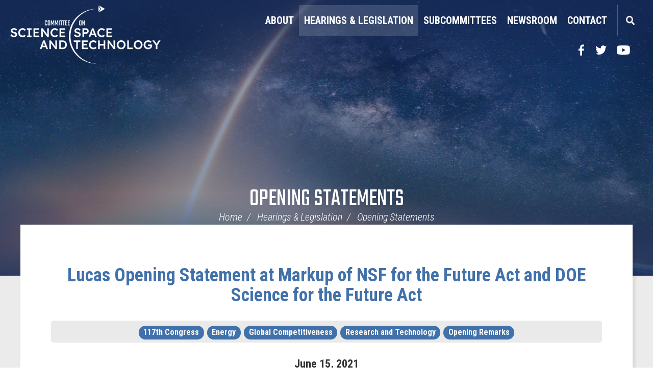

--- FILE ---
content_type: text/html;charset=UTF-8
request_url: https://science.house.gov/opening-statements?ID=FFB018EA-0D69-49A8-9490-C6909B86C262
body_size: 7659
content:
<!DOCTYPE html>
<html lang="en">



<head>
		<meta charset="utf-8">
		
		
		

		<link rel="alternate" type="application/rss+xml"
			title="RSS Feed"
			href="https://science.house.gov/?a=rss.feed" />
		

		<title>Lucas Opening Statement at Markup of NSF for the Future Act and DOE Science for the Future Act - Opening Statements - House Committee on Science Space & Tech - Republicans</title>
	
		<meta content="width=device-width, initial-scale=1.0" name="viewport" /><link rel="shortcut icon" href="/vendor/_accounts/hcosst/_skins/science/images/favicon.ico" /><meta content="2021-06-15 00:00:00.0" name="date" /><meta property="og:site_name" content="House Committee on Science Space &amp; Tech - Republicans" /><meta property="og:type" content="article" /><meta property="og:title" content="Lucas Opening Statement at Markup of NSF for the Future Act and DOE Science for the Future Act" /><meta property="og:image" content="https://science.house.gov/?a=Files.Image&amp;Image_id=BF90659E-1A1B-43FC-9FD3-B3B2A5EAFD33&amp;ImageSize=Social" /><meta property="og:url" content="https://science.house.gov/2021/6/lucas-opening-statement-markup-nsf-future-act-and-doe-science-future-act" /><meta property="article:section" content="Opening Statements" /><meta property="article:published_time" content="2021-06-15T04:00:00Z" /><meta property="twitter:title" content="Lucas Opening Statement at Markup of NSF for the Future Act and DOE Science for the Future Act" /><meta property="twitter:image" content="https://science.house.gov/?a=Files.Image&amp;Image_id=BF90659E-1A1B-43FC-9FD3-B3B2A5EAFD33&amp;ImageSize=Social" /><meta itemprop="name" content="Lucas Opening Statement at Markup of NSF for the Future Act and DOE Science for the Future Act" /><meta itemprop="image" content="https://science.house.gov/?a=Files.Image&amp;Image_id=BF90659E-1A1B-43FC-9FD3-B3B2A5EAFD33&amp;ImageSize=Social" /><meta itemprop="url" content="https://science.house.gov/2021/6/lucas-opening-statement-markup-nsf-future-act-and-doe-science-future-act" /><link rel="canonical" href="https://science.house.gov/2021/6/lucas-opening-statement-markup-nsf-future-act-and-doe-science-future-act" />
		<link rel="preconnect" href="https://fonts.googleapis.com">
		<link rel="preconnect" href="https://fonts.gstatic.com" crossorigin>
		<link href="https://fonts.googleapis.com/css2?family=Teko:wght@300;400;500;700&display=swap" rel="stylesheet">
		
		<link rel="stylesheet" type="text/css" href="/vendor/_accounts/hcosst/_skins/science/lib/bootstrap/css/bootstrap.min.css?cb=710D9C3CB421FD510FF0BB9A1527130F4E9286BB17EF4544FE39B2843DFFD885"  /><link rel="stylesheet" type="text/css" href="//fonts.googleapis.com/css?family=Roboto:300,300i,400,400i,500,500i,700,700i,900,900i"  /><link rel="stylesheet" type="text/css" href="//fonts.googleapis.com/css?family=Roboto+Condensed:300,300i,400,400i,500,500i,700,700i,900,900i"  /><link rel="stylesheet" type="text/css" href="https://use.fontawesome.com/releases/v5.6.3/css/all.css"  /><link rel="stylesheet" type="text/css" href="/_resources/stylesheets/factory.css?cb=710D9C3CB421FD510FF0BB9A1527130F4E9286BB17EF4544FE39B2843DFFD885"  /><link rel="stylesheet" type="text/css" href="/vendor/_accounts/hcosst/_skins/science/css/template.css?cb=710D9C3CB421FD510FF0BB9A1527130F4E9286BB17EF4544FE39B2843DFFD885"  /><link rel="stylesheet" type="text/css" href="/vendor/_accounts/hcosst/_skins/science/css/menu.css?cb=710D9C3CB421FD510FF0BB9A1527130F4E9286BB17EF4544FE39B2843DFFD885"  /><link rel="stylesheet" type="text/css" href="/vendor/_accounts/hcosst/_skins/science/css/home.css?cb=710D9C3CB421FD510FF0BB9A1527130F4E9286BB17EF4544FE39B2843DFFD885"  /><link rel="stylesheet" type="text/css" href="/vendor/_accounts/hcosst/_skins/science/js/magnific-popup/magnific-popup.css?cb=710D9C3CB421FD510FF0BB9A1527130F4E9286BB17EF4544FE39B2843DFFD885"  /><link rel="stylesheet" type="text/css" href="/vendor/_accounts/hcosst/_skins/science/js/social-share-kit-1.0.8/css/social-share-kit.css?cb=710D9C3CB421FD510FF0BB9A1527130F4E9286BB17EF4544FE39B2843DFFD885"  /><link rel="stylesheet" type="text/css" href="/vendor/_accounts/hcosst/_skins/science/js/owl-carousel/assets/owl.carousel.css?cb=710D9C3CB421FD510FF0BB9A1527130F4E9286BB17EF4544FE39B2843DFFD885"  /><link rel="stylesheet" type="text/css" href="/vendor/_accounts/hcosst/_skins/science/js/owl-carousel/assets/owl.theme.default.min.css?cb=710D9C3CB421FD510FF0BB9A1527130F4E9286BB17EF4544FE39B2843DFFD885"  /><link rel="stylesheet" type="text/css" href="/vendor/_accounts/hcosst/_skins/science/css/apps.css?cb=710D9C3CB421FD510FF0BB9A1527130F4E9286BB17EF4544FE39B2843DFFD885"  />
		<script src="https://republicans-science.house.gov/vendor/_accounts/hcosst/_skins/science/js/jquery.min.js" ></script><script src="https://republicans-science.house.gov/vendor/_accounts/hcosst/_skins/science/js/jquery-migrate.min.js" ></script><script src="/_resources/jscripts/jquery.form.20140218.min.js" ></script><script src="/vendor/_accounts/hcosst/_skins/science/js/jquery.cookie.js" ></script><script src="/vendor/_accounts/hcosst/_skins/science/lib/bootstrap/js/bootstrap.min.js" ></script><script src="/vendor/_accounts/hcosst/_skins/science/js/jquery.touchSwipe.min.js" ></script><script src="/vendor/_accounts/hcosst/_skins/science/js/jquery.timer.js" ></script><script src="/vendor/_accounts/hcosst/_skins/science/js/jquery.menu-aim.js" ></script><script src="/vendor/_accounts/hcosst/_skins/science/js/owl-carousel/owl.carousel.min.js" ></script><script src="https://www.googletagmanager.com/gtag/js?id=G-XP29WJLXM3" ></script><script type="text/javascript">window.dataLayer = window.dataLayer || [];
function gtag(){dataLayer.push(arguments);}
gtag('js', new Date());



gtag('config', 'G-XP29WJLXM3');
</script>
		

		<script>
			document.addEventListener("DOMContentLoaded", function () {
				document.querySelectorAll('a[target="_blank"]').forEach(function (el) {
					// Add noopener if missing
					if (!el.rel.includes("noopener")) {
					el.rel += (el.rel ? " " : "") + "noopener";
					}
					// Add noreferrer if missing
					if (!el.rel.includes("noreferrer")) {
					el.rel += (el.rel ? " " : "") + "noreferrer";
					}
				});
			});
		</script>

		

		<link rel="icon" type="image/png" href="/vendor/_accounts/hcosst/images/favicon.png" />
</head>

<body id="page_opening-statements"" class="is-subpage">
	<a class="skip-to sr-only" href="#body">Skip Navigation</a>

	
			
				
				<div class="module" id="alerts">
					










				</div>
				
						
			
		
<!-- EXECUTION TIME: 10ms -->


	
			
				
				<div class="module" id="announcements">
					

				</div>
				
						
			
		
<!-- EXECUTION TIME: 18ms -->






<div id="site-wrapper" class="seed_2 ">

	<div id="header">
		<div class="logo"><a href="/home"><span class="sr-only">Home</span></a></div>
		<div id="navigation">
<div class="nav-inner">

	<div id="mainnav">
		<div id="mainmenu">
			<div id="mainmenu-inner">
				<div id="mainmenu-nav">
					<a href="#" id="mainnav-button" data-target="#mainnav-collapse">
						<div class="button-image pull-left"><span></span></div>
						<div class="button-text pull-left">Menu</div>
					</a>
				</div>
				<div id="mainnav-collapse">
					<nav>
						
	
	
	
	
	
	
	
	
	
	
	
	
	
	
	
		
	
	
	<div class="nav-panel nav-panel-level-1">
		
		
			
				
	
	
	
	
	
	
	
	
	
	
	
			
			<div id="nav-about" class="nav-item odd first dropdown">
				<div class="nav-toggle"><a href="/about">About</a><button class="collapsed" data-toggle="collapse" data-target="#nav-1-1"><b class="glyphicon"></b><span class="sr-only">Toggle Submenu</span></button></a></div>
				
					<div id="nav-1-1" class="collapse">
	
	
	
	
	
		<div class="nav-panel nav-panel-level-2">
			
				
				<div class="nav-item odd first">
					<a href="/chairman-brian-babin">Chairman Brian Babin</a>
					
				</div>
			
				
				<div class="nav-item even">
					<a href="/committee-members">Committee Members</a>
					
				</div>
			
				
				<div class="nav-item odd">
					<a href="/jurisdiction-and-rules">Jurisdiction & Rules</a>
					
				</div>
			
				
				<div class="nav-item even">
					<a href="/committee-history">Committee History</a>
					
				</div>
			
		</div>
	
	
</div>
				
			</div>
		
			
				
	
	
	
	
	
	
	
	
	
	
	
			
			<div id="nav-hearings-legislation" class="nav-item even active dropdown">
				<div class="nav-toggle"><a href="/hearings-legislation">Hearings & Legislation</a><button class="collapsed" data-toggle="collapse" data-target="#nav-1-2"><b class="glyphicon"></b><span class="sr-only">Toggle Submenu</span></button></a></div>
				
					<div id="nav-1-2" class="collapse">
	
	
	
	
	
		<div class="nav-panel nav-panel-level-2">
			
				
				<div class="nav-item odd first">
					<a href="/hearings">Hearings</a>
					
				</div>
			
				
				<div class="nav-item even">
					<a href="/markups">Markups</a>
					
				</div>
			
				
				<div class="nav-item odd active">
					<a href="/opening-statements">Opening Statements</a>
					
				</div>
			
				
				<div class="nav-item even">
					<a href="/bills">Bills</a>
					
				</div>
			
				
				<div class="nav-item odd">
					<a href="/committee-schedule">Committee Schedule</a>
					
				</div>
			
		</div>
	
	
</div>
				
			</div>
		
			
				
	
	
	
	
	
	
	
	
	
	
	
			
			<div id="nav-subcommittees" class="nav-item odd dropdown">
				<div class="nav-toggle"><a href="/subcommittees">Subcommittees</a><button class="collapsed" data-toggle="collapse" data-target="#nav-1-3"><b class="glyphicon"></b><span class="sr-only">Toggle Submenu</span></button></a></div>
				
					<div id="nav-1-3" class="collapse">
	
	
	
	
	
		<div class="nav-panel nav-panel-level-2">
			
				
				<div class="nav-item odd first">
					<a href="/subcommittee-energy">Energy</a>
					
				</div>
			
				
				<div class="nav-item even">
					<a href="/subcommittee-environment">Environment</a>
					
				</div>
			
				
				<div class="nav-item odd">
					<a href="/subcommittee-investigations-oversight">Investigations and Oversight</a>
					
				</div>
			
				
				<div class="nav-item even">
					<a href="/subcommittee-research-technology">Research and Technology</a>
					
				</div>
			
				
				<div class="nav-item odd">
					<a href="/subcommittee-space-aeronautics">Space and Aeronautics</a>
					
				</div>
			
		</div>
	
	
</div>
				
			</div>
		
			
				
	
	
	
	
	
	
	
	
	
	
	
			
			<div id="nav-news" class="nav-item even dropdown">
				<div class="nav-toggle"><a href="/news">Newsroom</a><button class="collapsed" data-toggle="collapse" data-target="#nav-1-4"><b class="glyphicon"></b><span class="sr-only">Toggle Submenu</span></button></a></div>
				
					<div id="nav-1-4" class="collapse">
	
	
	
	
	
		<div class="nav-panel nav-panel-level-2">
			
				
				<div class="nav-item odd first">
					<a href="/press-releases">Press Releases</a>
					
				</div>
			
				
				<div class="nav-item even">
					<a href="/in-the-news">In The News</a>
					
				</div>
			
				
				<div class="nav-item odd">
					<a href="/issues">Issues</a>
					
				</div>
			
				
				<div class="nav-item even">
					<a href="/video-gallery">Video Gallery</a>
					
				</div>
			
				
				<div class="nav-item odd">
					<a href="/events">Events</a>
					
				</div>
			
		</div>
	
	
</div>
				
			</div>
		
			
				
	
	
	
	
	
	
	
	
	
	
	
			
			<div id="nav-contact" class="nav-item odd last dropdown">
				<div class="nav-toggle"><a href="/contact">Contact</a><button class="collapsed" data-toggle="collapse" data-target="#nav-1-5"><b class="glyphicon"></b><span class="sr-only">Toggle Submenu</span></button></a></div>
				
					<div id="nav-1-5" class="collapse">
	
	
	
	
	
		<div class="nav-panel nav-panel-level-2">
			
				
				<div class="nav-item odd first">
					<a href="/email-us">Email Us</a>
					
				</div>
			
				
				<div class="nav-item even">
					<a href="/press-inquiries">Press Inquiries</a>
					
				</div>
			
				
				<div class="nav-item odd">
					<a href="/join-mailing-list" target="_blank">Join Mailing List</a>
					
				</div>
			
				
				<div class="nav-item even">
					<a href="/internships">Internships</a>
					
				</div>
			
				
				<div class="nav-item odd">
					<a href="/whistleblower-reports">Whistleblower</a>
					
				</div>
			
		</div>
	
	
</div>
				
			</div>
		
	</div>
	

					</nav>
					<script type="text/javascript">
					$(function() {
						$("#mainnav-collapse .nav-panel-level-1").menuAim({
							rowSelector: "> .nav-item"
							, submenuSelector: " .dropdown"
							, submenuDirection: "below"
							, activate: function(el) {
								var $el = $(el);
								var $sub = $el.find(">.collapse");
								var $toggle = $el.find(">.nav-toggle");
								var $panel = $sub.find(">.nav-panel");
								$sub.addClass("over")
								if($sub.length > 0) {
									$toggle.addClass("on");
								}
							}
							, deactivate: function(el) {
								$(el).find(">.collapse").removeClass("over");
								$(el).find(">.nav-toggle").removeClass("on");
							}
							, exitMenu: function() {
								return true;
							}
						});
					});
					</script>
					
					<div id="mainmenu-search">
						<a class="dropdown-toggle" id="search-toggle" href="/search" data-toggle="dropdown">Search</a>
						<div class="dropdown-menu">
							<form class="navbar-search" id="SiteSearch" action="/search" if="SiteSearch">
								<div class="input-group">
									<label for="search-field" class="sr-only">Enter search term</label>
									<input type="text" id="search-field" name="q" class="form-control" placeholder="Search">
									 <span class="input-group-btn">
									 	<button class="btn btn-default submit" type="submit"><span class="sr-only">Search</span><span class="glyphicon glyphicon-search"></span></button>
									 </span>
								</div>
							</form>
						</div>
					</div>
					<script type="text/javascript">
						$(function(){
							//$('##mainnav').overflowmenu();
							$("#search-toggle").on("click", function(e){
								var self=this;
								setTimeout(function(){
									if($(self).parent().hasClass("open")){
										$(self).siblings(".dropdown-menu").find("input[type=text]").get(0).focus();
									}
								}, 10)
							});
							$("#search-field").on("click", function(event) {
								event.stopPropagation();
							})
						});
					</script>
				</div>
				<script type="text/javascript">
					$("#mainnav-button").click(function(event){
						event.preventDefault();
						$(this).toggleClass('active');
						$($(this).attr('data-target')).toggleClass('open');
					})
				</script>
			</div>
		</div>
	</div>
	
		<div id="header-social-media-links">
			<a class="social-link social-link-facebook" target="_blank" href="https://www.facebook.com/HouseScienceGOP"><span class="sr-only">Facebook</span></a>
			<a class="social-link social-link-twitter" target="_blank" href="https://twitter.com/housescience"><span class="sr-only">Twitter</span></a>
			<a class="social-link social-link-youtube" target="_blank" href="https://www.youtube.com/c/housesciencegop"><span class="sr-only">YouTube</span></a>
		
		
		</div>
	
</div>

</div>
	</div>
	
		<div class="header-bg" style="background-image: url(/?a=Files.Image&Image_id=BF90659E-1A1B-43FC-9FD3-B3B2A5EAFD33&ImageSize=header-image) !important"></div> 
	


	
		
			<div id="page-header">
				<h1><a href="/opening-statements">Opening Statements</a></h1>

				
					<div id="breadcrumbs">
						<div class="container">
							<ul class="breadcrumb hidden-print">
								
								
									<li>
										<a href="/home">Home</a>
										<span class="divider"></span>
									</li>
								
									<li>
										<a href="/hearings-legislation">Hearings & Legislation</a>
										<span class="divider"></span>
									</li>
								
									<li>
										<a href="/opening-statements">Opening Statements</a>
										
									</li>
								
							</ul>
						</div>
					</div>
				
	
			</div>
		
	
	
	<div id="body" role="main">
		
			
				



<div class="lay-copy with-sidebar">
	<div id="page-body">
		<div id="content">
			<div id="content-inner">
				<div id="copy">
					




<div id="group_bb1f1e1b-d861-4eb8-a772-4e3ffcdb4fd6" class="pagegroup pagegroup_posttypes odd first last">
	
		
<div class="section posttypelayout_monthyear">





	
<div class="element element_posttypes">
	
		







<article class="post clearfix" id="post_FFB018EA-0D69-49A8-9490-C6909B86C262">

<a name="FFB018EA-0D69-49A8-9490-C6909B86C262"></a>






<div class="header">
<h2 class="title"><a href="/opening-statements?ID=FFB018EA-0D69-49A8-9490-C6909B86C262">Lucas Opening Statement at Markup of NSF for the Future Act and DOE Science for the Future Act</a></h2>




<div class="tag-list clearfix">
	
		
			
				<a href="/opening-statements?label_id=905B3466-F521-43D9-9259-C605935CA673"><span class="label label-default">117th Congress</span></a>
			
		
	
		
			
				<a href="/opening-statements?label_id=6B3612DC-A8A0-45A8-8AD1-F9D302EC2204"><span class="label label-default">Energy</span></a>
			
		
	
		
			
				<a href="/opening-statements?label_id=6646B4F0-F9CD-45D3-8EEE-1405E6CD805B"><span class="label label-default">Global Competitiveness</span></a>
			
		
	
		
			
				<a href="/opening-statements?label_id=EBD82250-EA34-419B-BD07-A1E4EC0E8CBD"><span class="label label-default">Research and Technology</span></a>
			
		
	
		
			
				<a href="/opening-statements?label_id=3506B7CC-B79A-433B-B6BE-5810DC769F84"><span class="label label-default">Opening Remarks</span></a>
			
		
	
		
			
		
	
		
			
		
	
</div>


	
		<h3>
			
				<span class="date">
		
		
			
		
		<span class="month">June</span> <span class="day">15</span>, <span class="year">2021</span></span>
				
			
		</h3>
	
	
		
			
		
	
		
			
		
	
		
			
		
	
		
			
		
	
		
			
		
	
		
			
		
	
		
			
		
	

 	 

	
</div>
<div class="post-body">
<div class="content">
	
	
	
	
	

	

	
		
		<p>Thank you, Chairwoman Johnson, for holding today&rsquo;s markup of the NSF for the Future Act and the DOE Science for the Future Act.</p>
<p>These comprehensive reauthorization bills of the National Science Foundation and the Department of Energy Office of Science are the culmination of years of work by this Committee to consider the best path forward for two of the most important pieces of America&rsquo;s federal research enterprise.&nbsp;</p>
<p>America&rsquo;s scientific and technological competitiveness has been my highest priority as Ranking Member of this Committee. It&rsquo;s gratifying to see that there is now momentum on both sides of the aisle in the House and Senate for legislation to secure our global science and technology leadership.&nbsp;</p>
<p>The need to act now to redouble our research investment is best captured by two data points. First, as much as 85% of America&rsquo;s long-term economic growth is due to advances in science and technology. There&rsquo;s a direct connection between investment in research and development and job growth here at home.</p>
<p>Second, China increased public R&amp;D by 56% between 2011 and 2016, but U.S. investment in the same period fell by 12% in absolute terms. China has likely surpassed the U.S. in total R&amp;D spending and&mdash;through both investment and theft&mdash;is working to overtake us as the global leader in science and technology. Our international competitiveness is at stake.</p>
<p>America&rsquo;s continued scientific leadership requires a comprehensive and strategic approach to research and development that provides long-term increased investment and stability across the research ecosystem.&nbsp;It also requires inter-agency collaboration and public-private partnerships.</p>
<p>&nbsp;And it must focus on evolving technologies that are crucial to our national and economic security, like AI, semiconductors, and quantum sciences. I believe we have achieved that with these two bills.</p>
<p>In the NSF for the Future Act, we put a great deal of care into crafting a new directorate that improves NSF&rsquo;s ability to advance fundamental research, without duplicating or seeking to replace the missions of other federal research agencies.</p>
<p>Our proposed Directorate for Science and Engineering Solutions takes the basic research funded by NSF and helps apply those discoveries to solving national challenges from cybersecurity to climate change. We also propose a funding profile for the new directorate that is practical, sustainable, and in balance with the rest of the Foundation.&nbsp;</p>
<p>Although most of the public attention has been on the new directorate, our bill also provides updated policy direction to the rest of the Foundation.</p>
<p>&nbsp;It has been four years since NSF received a comprehensive policy update, and 11 years since the last reauthorization, so these provisions are important. &nbsp;</p>
<p>I will share a few highlights of the bill. NSF is the largest federal funder of STEM education, and our bill directs new mechanisms to improve the Foundation&rsquo;s investments in STEM at all levels.&nbsp;</p>
<p>The bill also includes provisions to improve the availability of research data, to more rapidly advance innovation, and to improve transparency and reproducibility of taxpayer-funded research. Additionally, the bill includes important measures to protect American research from foreign influence and theft.</p>
<p>These policies were developed after months of input from stakeholders and bipartisan discussions. It&rsquo;s smart legislation, and I will discuss some other provisions in the bill when we consider the bipartisan Amendment in the Nature of a Substitute.</p>
<p>Next, we will consider the DOE Science for the Future Act. The bill reauthorizes the Office of Science to increase our investments and provide a roadmap for DOE&rsquo;s research and development work. If it becomes law, it will be the first comprehensive authorization of the Office of Science, and it could not come at a better time.</p>
<p>The bill proposes nearly $50 billion over 5 years, giving the Office of Science and our National Labs the resources they need to continue to excel.</p>
<p>We need cutting-edge facilities for our federal scientists and researchers from academia and industry to conduct big science&mdash;research that can&rsquo;t be done in individual labs and requires massive equipment that industry cannot provide, like advanced light sources and neutron sources. Our Nation&rsquo;s National Laboratories, hosted by DOE&rsquo;s Office of Science, are experts in conducting this type of complex, large-scale research. &nbsp;</p>
<p>Our bill authorizes funding timelines for DOE research facilities and equipment that will bring them online as quickly as possible, at the lowest possible total project cost.&nbsp;</p>
<p>I will discuss more provisions of this bill when we consider the bipartisan Amendment in the Nature of a Substitute.</p>
<p>Chairwoman Johnson and I have taken a deliberative and bipartisan approach to revitalizing American research. Together, the NSF for the Future Act and the DOE Science for the Future Act together are a sustainable&nbsp;strategy for American progress that comprehensively scales up our research enterprise.</p>
<p>Today we will consider many amendments that I think will improve these bills.&nbsp; I hope through the process we can maintain the bipartisan spirit that created these two groundbreaking pieces of legislation.</p>
<p>Thank you, Chairwoman, for your partnership in this process. Your leadership should serve as a model for all of how the Committee legislative process should work.&nbsp; I yield back the balance of my time.</p>
		
		
		
			<div class="nodecontents">






</div>
		
	
</div>

<div class="clear"></div>
	













	<a name="RelatedPosts"></a>
	<div class="relatedpostlist">
		<h4 class="relatedpostlist_title">Related Posts</h4>
		<ul class="nav nav-stacked">
		
			<li class="odd first"><a href="/markups?ID=DD7A1ECD-7C3B-44ED-9E5C-E3A7C856D662" class="relatedpostTitle">Full Committee Markup of H.R. 2225 and H.R. 3593</a></li>
		
			<li class="even last"><a href="/bills?ID=65599709-1B93-4296-89AA-7F67BB1C20CD" class="relatedpostTitle">H.R. 2225, the National Science Foundation for the Future Act</a></li>
		
		</ul>
		<div class="clear"></div>
	</div>
	<div class="clear"></div>


<div class="foot clear clearfix">
	<p class="permalink">Permalink: <a href="https://science.house.gov/2021/6/lucas-opening-statement-markup-nsf-future-act-and-doe-science-future-act">https://science.house.gov/2021/6/lucas-opening-statement-markup-nsf-future-act-and-doe-science-future-act</a></p>
	

</div>

</div>

</article>
	

	
</div>

</div>
</div>


				</div>
				
				<div id="sidebar" class="hidden-print show-related">
					
						<div id="sidebar-inner">
							
								
									<div class="">
										<ul id="related-links" class="sidebar-nav list-unstyled">
											
												<li class="nav_hearings even"><a href="/hearings">Hearings</a></li>
											
												<li class="nav_markups odd"><a href="/markups">Markups</a></li>
											
												<li class="nav_opening-statements even active"><a href="/opening-statements">Opening Statements</a></li>
											
												<li class="nav_bills odd"><a href="/bills">Bills</a></li>
											
												<li class="nav_committee-schedule even last"><a href="/committee-schedule">Committee Schedule</a></li>
											
										</ul>
									</div>
								
							
					
						
						</div>
					
				</div>
			</div>
		</div>
	</div>
</div>



			
		
	</div>
	
	


	
	<footer id="page-footer">
		<div class="footer-inner">
			<div class="footer-top">
				<div class="footer-right-links">
					<a href="/home">Home</a> | 
					<a href="/privacy">Privacy</a> | 
					<a href="/accessibility">Accessibility</a> | 
					<a href="/copyright">Copyright</a> |
					<a href="https://democrats-science.house.gov/">Minority Website</a>
				</div>
				<div class="footer-left-links">
					<div class="footer-social-btns">       	
						<a href="https://www.facebook.com/HouseScienceGOP" class="social-link social-link-facebook" target="_blank"><span class="sr-only">Facebook</span></a>
						<a href="https://twitter.com/housescience" class="social-link social-link-twitter" target="_blank"><span class="sr-only">Twitter</span></a>
						
						<a href="https://www.youtube.com/c/housesciencegop" class="social-link social-link-youtube" target="_blank"><span class="sr-only">YouTube</span></a>
						
					</div>
				</div>
			</div>
			<div class="footer-bottom">
				<div class="footer-office">
					<p>
						House Committee on Science, Space, and Technology Republicans<br />
						2321 Rayburn House Office Building<br>
						Washington, DC 20515<br>
						Phone: 202-225-6371 <br>
						Fax: 202-226-0113
					</p>
				</div>
			</div>
		</div>
	<footer>




     
	<script>
		function applySandbox(iframe) {
			// Skip sandboxing if it's a reCAPTCHA iframe
			if (
				iframe.src.includes("google.com/recaptcha") ||
				iframe.src.includes("gstatic.com/recaptcha")
			) return;

			iframe.setAttribute("sandbox", "allow-scripts allow-forms");
		}

		// Initial pass
		document.querySelectorAll("iframe").forEach(applySandbox);

		// Mutation observer to catch new ones
		const observer = new MutationObserver((mutations) => {
			mutations.forEach((mutation) => {
			mutation.addedNodes.forEach((node) => {
				if (node.tagName === 'IFRAME') {
				applySandbox(node);
				} else if (node.querySelectorAll) {
				node.querySelectorAll("iframe").forEach(applySandbox);
				}
			});
			});
		});

		observer.observe(document.body, {
			childList: true,
			subtree: true
		});

		document.addEventListener("DOMContentLoaded", function() {
			// Find all links with target="_blank"
			var links = document.querySelectorAll('a[target="_blank"]');

			links.forEach(function(link) {
				// Get current rel attribute
				var rel = link.getAttribute('rel') || "";

				// Split existing values into array
				var relValues = rel.split(/\s+/).filter(Boolean);

				// Add noopener and noreferrer if not already present
				if (!relValues.includes("noopener")) relValues.push("noopener");
				if (!relValues.includes("noreferrer")) relValues.push("noreferrer");

				// Set the updated rel attribute
				link.setAttribute("rel", relValues.join(" "));
			});
		});
	</script>
	
	<script src="/vendor/_accounts/hcosst/_skins/science/js/magnific-popup/jquery.magnific-popup.min.js" ></script><script src="/vendor/_accounts/hcosst/_skins/science/js/social-share-kit-1.0.8/js/social-share-kit.js" ></script>
		<script type="text/javascript">
		SocialShareKit.init();
		</script>
	
</div>
</body>

</html>



--- FILE ---
content_type: text/css
request_url: https://science.house.gov/vendor/_accounts/hcosst/_skins/science/css/template.css?cb=710D9C3CB421FD510FF0BB9A1527130F4E9286BB17EF4544FE39B2843DFFD885
body_size: 2670
content:
body { font-family:'Roboto Condensed', sans-serif; -webkit-font-smoothing:antialiased; font-size: 20px; line-height: 1.25;}
a {
    color: #4171AA;
    transition: .2s ease;
}
.element a {font-weight: bold; text-decoration: underline;}
a:hover, a:focus {
    color: #104b94;
    text-decoration: none;
}
.skip-to.sr-only:focus {
    height: 50px;
    width: 175px;
    overflow: visible;
    margin: 0;
    clip: auto;
    background: #f2f2f2;
    border: 1px solid black;
    outline: black;
    opacity: 1;
    z-index: 99999;
    color: black;
    display: flex;
    justify-content: center;
    align-items: center;
    font-weight: bold;
	top: 10px;
	left: 10px;
}
div#site-wrapper { position: relative; }
.lay-copy {  font-size: 18px; }
.lay-copy img {  max-width: 100%; }
@media(min-width: 1080px) {
	.lay-copy {  font-size: 24px; }
}
.post-body p { margin-bottom: 1.6rem; line-height: 1.5;}
p { line-height: 1.5;}

/* Header */
#header { background: transparent;	position:absolute; top:0; right:0; left:0; z-index: 9999;}
.is-homepage .header-bg { display: none;}
.is-homepage #page-header { display: none;}
.is-subpage .seed_1 .header-bg {
    background: url(../images/feature-01.jpg);
	background-position: center;
    background-repeat: no-repeat;
	background-size: cover;
}
.is-subpage .seed_2 .header-bg {
    background: url(../images/feature-02.jpg);
	background-position: center;
    background-repeat: no-repeat;
	background-size: cover;
}
.is-subpage .seed_3 .header-bg {
    background: url(../images/feature-03.jpg);
	background-position: center;
    background-repeat: no-repeat;
	background-size: cover;
}
.is-subpage .seed_4 .header-bg {
    background: url(../images/feature-04.jpg);
	background-position: center;
    background-repeat: no-repeat;
	background-size: cover;
}
.is-subpage .header-bg{
    position: relative;
    z-index: 0;
    height: 400px;
}
.is-subpage .header-bg::before{
    position: absolute;
    content: '';
	top: 0;
	bottom: 0;
	left: 0;
	right: 0;
	background: linear-gradient(0deg, #172B57e6 1%, #172B5780 30%, #172B5780 70%, #172B57e6 99% );
}
#navigation #mainnav {
	z-index: 9999;
    position: absolute;
    left: 0;
    right: 0;
}

.logo { 
	position:absolute; 
	z-index:2; 
	background: url(../images/logo-white.png);
	background-size: contain;
    height: 70px;
    width: 410px;
    background-repeat: no-repeat;
	left: 20px;
    top: 10px;
}
.logo a {
    position: absolute;
    top: 0;
    left: 0;
    right: 0;
    bottom: 0;
}
@media (min-width: 550px) {
	.logo { height: 85px; }
}
@media (min-width: 1080px) {
	.logo { height: 105px; }
}
@media (min-width: 1200px) {
	.logo { height: 115px; }
}

@media (min-width: 1400px) {
	.logo { height: 120px; }
}

#header-social-media-links { float:right; }
#header-social-media-links .link { float:left; }
#header-social-media-links .link a { display:block; width:50px; height:50px; background-repeat:no-repeat; background-position:center center; text-indent:-9999px; margin:15px 0 15px 1px; opacity:1; transition:opacity 0.2s; }
#header-social-media-links .link a:hover { opacity:0.9; }
#header-social-media-links .link.facebook a { background-image:url(../images/icon_facebook_white.png); }
#header-social-media-links .link.twitter a { background-image:url(../images/icon_twitter_white.png); }
#header-social-media-links .link.youtube a { background-image:url(../images/icon_youtube_white.png); }
#header-social-media-links .link.instagram a { background-image:url(../images/icon_instagram_white.png); }

@media (max-width: 991px) {
	#mainmenu-search .dropdown-toggle { display:none; }
	#mainmenu-search .dropdown-menu { display: block; position: static; top: auto; left: auto; bottom: auto; right: auto; float: none; border: 0; box-shadow: none; }
}

@media (min-width:992px) {
	#navigation { color:white; }
	
	#mainnav #nav-home a { display:block; background-image:url(../images/icon_home.png); background-repeat:no-repeat; background-position:center center; text-indent:-9999px; width:60px; height:80px; }
	
	#mainmenu-search { display:block; float:left; position:relative;}
	#mainmenu-search .dropdown-toggle { margin-left: 10px; display:block; width:50px; height:50px; padding:30px 20px 30px; text-indent:-9999px; background:url(../images/icon-search.svg) center center no-repeat; border-left: 1px solid #ffffff40; }
	#mainmenu-search .dropdown-toggle:hover { background-color:rgba(255,255,255,0.15); }
	#mainmenu-search .dropdown-menu { left:auto; right:0; padding:15px; min-width:300px; border-radius:0; }

	#header-social-media-links .link a { width:40px; }
}

@media (min-width:1200px) {
	#header-social-media-links .link a { width:50px; }
	#mainmenu-search .dropdown-toggle { margin-left: 10px; }
}

#page-header { color:white; text-align:center; margin-top: -72px; position: relative;}
#page-header h1 { margin:0; padding-bottom:0; font-size:40px; font-weight:400; text-transform:uppercase; }
#page-header h1 a { color: #fff;  font-family: 'Teko', sans-serif;  font-size: 48px; font-weight: 400; line-height: 1; }
#page-header h1 a:hover { color: #ffffffe6;}
#page-header h2 { margin:0; padding-bottom:0; font-size:40px; font-weight:400; text-transform:uppercase; }
#page-header h2 a { color: #fff;  font-family: 'Teko', sans-serif;  font-size: 48px; font-weight: 400; line-height: 1; }
#page-header h2 a:hover { color: #ffffffe6;}
#breadcrumbs { background:#f2f2f200; text-align:center; }
#breadcrumbs .breadcrumb { background:#f2f2f200; margin:0; padding:0 20px; line-height:20px; font-weight:300; font-style:italic; }
#breadcrumbs .breadcrumb a { color:inherit; font-size: 20px; }
#breadcrumbs .breadcrumb a:hover { color: #ffffffe6;}
#breadcrumbs .breadcrumb>li+li:before { color:inherit; }

#copy { padding: 5px 0; max-width: 1600px; margin: auto; min-height: 250px; }

#sidebar {  padding: 30px 30px; max-width: 1300px; margin: auto;}

.sidebar-nav { padding:0; margin-bottom:30px; }
.sidebar-nav:before { display:block; font-size:30px; line-height:30px; font-weight:500; border-bottom:1px solid #ccc; padding-bottom:20px; margin-bottom:10px; }
#sidebar-inner:before { 
	content: 'Related Links';
    font-family: 'Roboto', serif;
    font-weight: 900;
    color: #343D47;
    margin-bottom: 0;
    padding-bottom: 30px;
	text-transform: uppercase;
	font-size: 36px;
	display: block;
	width: 100%;
	text-align: center;
}
.sidebar-nav li { padding:0; margin:0; }
.sidebar-nav li a { display:block; color:inherit; padding-right:20px; }
.sidebar-nav li a:hover { color:#104b94; }
.sidebar-nav li a i { display:inline-block; width:25px; height:20px; background-repeat:no-repeat; background-position:center center; vertical-align:middle; margin-right:5px; }

.sidebar-nav#stay-connected li.signup a i { background-image:url(../images/stay_connected_newsletter.png); }
.sidebar-nav#stay-connected li.facebook a i { background-image:url(../images/stay_connected_facebook.png); }
.sidebar-nav#stay-connected li.twitter a i { background-image:url(../images/stay_connected_twitter.png); }
.sidebar-nav#stay-connected li.youtube a i { background-image:url(../images/stay_connected_youtube.png); }
.sidebar-nav#stay-connected li.instagram a i { background-image:url(../images/stay_connected_instagram.png); }
#related-links li a {
    border-bottom-style: none;
    border-top: 1px solid #c4c4c4;
    padding: 15px 0;
    font-weight: 900;
    font-size: 24px;
    font-family: 'Roboto Condensed', sans-serif;
    text-decoration: none;
}
#related-links li { border: 0; position: relative; }
#related-links li:after {
    content: "";
    position: absolute;
    top: 40%;
    right: 0;
    background: url(../images/arrow-more.svg);
    height: 30px;
    width: 20px;
    background-repeat: no-repeat;
    background-size: contain;
	filter: brightness(.6);
}
@media (min-width:768px) {
	#sidebar {  position:relative; overflow:hidden; padding:20px 0; padding-bottom: 60px;}
	.sidebar-nav { margin-bottom:0; }
	ul#related-links {
		display: flex;
		flex-wrap: wrap;
		column-gap: 30px;
	}
	#related-links li {	flex-basis: calc(50% - 15px);}

}

@media (min-width:1080px) {
	ul#related-links {
		column-gap: 60px;
		justify-content: space-between;
	}
	#related-links li {	flex-basis: calc(50% - 30px); }
}



@media (min-width:992px) {
	#page_home #logo { padding:30px; }
}

@media (min-width:1230px) {
	#navigation .container { border-bottom:1px solid rgba(255,255,255,0.35); padding:0; }
}

/* Page Body Styles */
.is-subpage div#site-wrapper { background: #EBEBEB; }
#page_ div#content { background: #fff; padding: 40px; min-height: 500px;}
.is-subpage #body { margin:auto; position: relative;  } 
@media(min-width: 768px){
	.is-subpage #body {	margin: 0 20px; position: relative;  } 
}
.is-subpage #copy > div { background: white; padding: 40px 20px; box-shadow: 5px 5px 5px #00000015;}
@media (min-width:1080px) {
	.is-subpage .header-bg{
		height: 540px;
	}
	#page-header { margin-top: -173px;}
	.is-subpage #body {	margin: 0 40px; } 
}

@media (min-width:1200px) {
	#navigation .container { border-bottom:1px solid rgba(255,255,255,0.35); padding:0; }
	.is-subpage #copy > div { background: white; padding: 60px;  }
}
/* FOOTER */
#page-footer {
	position: relative;
	background: url(../images/bg-footer.jpg);
	background-position: center;
	background-repeat: no-repeat;
	background-size: cover;
	padding: 30px 20px;
	padding-bottom: 60px;
}
.footer-inner {
	display: flex;
	flex-direction: column;
	max-width: 1500px;
	margin: auto;
	align-items: center;
}
.footer-top{
	display: flex;
	justify-content: space-between;
	align-items: center;
	padding-bottom: 20px;
	border-bottom: 1px solid #ffffff80;
	font-size: 18px;
	width: 100%;
}
@media(max-width: 768px){
	.footer-top { flex-direction: column; }
	.footer-right-links { margin-bottom: 15px; }
}
.footer-right-links { color: #fff; }
.footer-right-links a { color: #fff; }
.footer-right-links a:hover { color: #ffffff80; }
.social-last { margin-right: 0 !important; }
.footer-social-btns .social-link:hover {
	filter: unset;
}
.footer-bottom{
	width: 100%;
	display: flex;
	flex-direction: column;
	align-items: center;
	padding-top: 20px;
}
.footer-office  { text-align: center; }

.footer-office p {
	color: #fff;
	line-height: 1.5;
	font-size: 1em;
}
.social-link-facebook {
	background-image: url('../images/icon-social-facebook.svg');
	width: 15px !important;
}
.social-link-instagram {
	background-image: url('../images/icon-social-instagram.svg');
}
.social-link-twitter {
	background-image: url('../images/icon-social-twitter.svg');
}
.social-link-youtube {
	background-image: url('../images/icon-social-youtube.svg');
	width: 26px !important;
	margin-top: 2px;
}
.social-link-medium {
	background-image: url('../images/icon-social-medium.svg');
}
.footer-social-btns .social-link {
	height: 22px;
	width: 22px;
	display: inline-block;
	background-size: contain;
	background-repeat: no-repeat;
	background-position: center;
	margin-right: 15px;
}
.footer-social-btns .social-last {
	margin-right: 0;
}
@media(min-width: 991px) {
	#page-footer {	padding: 30px 40px; }
	.footer-bottom { flex-direction: row; align-items: flex-start;}
	.footer-office { flex-basis: 25%; text-align: left; }
	.footer-office + .footer-office { margin-left: 20px; }
}

@media(min-width: 1200px) {
	#page-footer { padding: 40px 60px}
}
div#announcements-wrapper {
    padding: 10px 5px;
}
div#announcements-wrapper .list-unstyled { margin-bottom: 0; }

--- FILE ---
content_type: text/css
request_url: https://science.house.gov/vendor/_accounts/hcosst/_skins/science/css/menu.css?cb=710D9C3CB421FD510FF0BB9A1527130F4E9286BB17EF4544FE39B2843DFFD885
body_size: 1491
content:
#mainnav-collapse { display:none; width:100%; position:absolute; left:0; top: 60px; z-index:999; background:white; padding:20px; box-shadow:3px 3px 5px 0 rgba(0,0,0,0.35); }
#mainnav-collapse.open { display:block; }

#mainnav-collapse nav { text-align:left; }
#mainnav-collapse .nav-item a { display:block; padding:10px 0; margin-right:24px; font-weight: bold;}
#mainnav-collapse .nav-item a:hover { text-decoration:none; color:#343D47; }
#mainnav-collapse .nav-item.active > .nav-toggle > a { background-color:rgba(255,255,255,0.15); }
#mainnav-collapse .nav-item .nav-toggle { position:relative; }
#mainnav-collapse .nav-item .nav-toggle button { position:absolute; top:0; right:0; bottom:0; border:0; width:30px; background:transparent url(../images/icons/arrow_drop-menu_up.png) center center no-repeat; }
#mainnav-collapse .nav-item .nav-toggle button.collapsed { background-image:url(../images/icons/arrow_drop-menu_down.png); }


#mainmenu-nav { text-align:center;  background:rgba(255,255,255,0); }
#mainmenu-nav #mainnav-button { 
	display:flex;
	justify-content: center;
	align-items: center; 
	background:transparent; 
	border:0; 
	transition:.2s ease;
	color:white;
    position: absolute;
    right: 10px;
    top: 10px;
	padding: 15px 20px;
}
#mainmenu-nav #mainnav-button .inner { display:inline-block; padding:14px 5px; }
#mainmenu-nav #mainnav-button:hover, #mainmenu-nav #mainnav-button.active { background-color:#fff; color: #102548; }
#mainmenu-nav #mainnav-button .button-text { text-transform:uppercase; font-size:20px; line-height:20px; }

@media (max-width:480px) {
	#mainmenu-nav #mainnav-button .button-image { display:none; }
	#mainmenu-nav #mainnav-button {top:5px; right: 0; }
	#header .logo {  width: 275px;}
}

@media (max-width:1199px) {
	#mainmenu-nav #mainnav-button .button-image { position:relative; overflow:hidden; width:20px; height:20px; margin-right:10px; }
	#mainmenu-nav #mainnav-button .button-image:focus { outline:none; }
	#mainmenu-nav #mainnav-button .button-image span { display:block; position:absolute; top:9px; left:0; right:0; height:2px; background:#fff; }  
	#mainmenu-nav #mainnav-button .button-image span::before, #mainmenu-nav #mainnav-button .button-image span::after { position:absolute; display:block; left:0; width:100%; height:2px; background-color:white; content:""; }
	#navigation a { color:#343D47; }
	#navigation a:hover { color:#102548; }
	#mainmenu-nav #mainnav-button:hover .button-image span,  #mainmenu-nav #mainnav-button:active .button-image span{ background:#102548; }  
	#mainmenu-nav #mainnav-button:hover .button-image span::before,
	#mainmenu-nav #mainnav-button:hover .button-image span::after,
	#mainmenu-nav #mainnav-button:active .button-image span::before,
	#mainmenu-nav #mainnav-button:active .button-image span::after
	{background-color: #102548; }
	
	#mainmenu-nav #mainnav-button .button-image span::before { top:-6px; }
	#mainmenu-nav #mainnav-button .button-image span::after { bottom:-6px; }
	
	#mainmenu-nav #mainnav-button .button-image span::before
	, #mainmenu-nav #mainnav-button .button-image span::after { transition-duration:0.1s, 0.1s; transition-delay:0.1s, 0s; }
	#mainmenu-nav #mainnav-button .button-image span::before { transition-property:top, transform; }
	#mainmenu-nav #mainnav-button .button-image span::after { transition-property:bottom, transform; }
	/* active state, i.e. menu open */

	#mainmenu-nav #mainnav-button.active .button-image span { background:none; }
	#mainmenu-nav #mainnav-button.active .button-image span::before { top:0; transform:rotate(45deg); }
	#mainmenu-nav #mainnav-button.active .button-image span::after { bottom:0; transform:rotate(-45deg); }
	#mainmenu-nav #mainnav-button.active .button-image span::before
	, #mainmenu-nav #mainnav-button.active .button-image span::after { transition-delay:0s, 0.1s; background:#102548; }
}

#mainnav-collapse { width:100%; }


#mainnav-collapse .nav-item { border-top:1px solid #c6c1be; }
#mainnav-collapse .nav-item:first-child { border-top:0; } 
#mainnav-collapse .nav-item .nav-toggle:hover { background-color:rgba(0,0,0,0.1); }
#mainnav-collapse .nav-panel .nav-panel { border-top:none; }
#mainnav-collapse .nav-panel .nav-panel .nav-item { margin-left:5px; font-weight:300; }
#mainnav-collapse .nav-panel .nav-panel .nav-item:hover { background-color:rgba(0,0,0,0.1); } 

@media (min-width:1200px) {
	#mainmenu { position:static; }
	#mainmenu-nav { display:none; margin:15px 0; }
	#mainnav-collapse { display:block; width:auto; position:static; top:auto; left:auto; background:none; color:inherit; padding:0; box-shadow:none; }
	#mainnav-collapse .nav-item { float:left; border-top:0; font-size:16px; line-height:20px; } 
	#mainnav-collapse .nav-item:first-child { margin-left:0; }
	#mainnav-collapse .nav-item a { margin-right:0; text-transform: uppercase;}
	#mainnav-collapse .nav-item a { display:block; padding:30px 10px 30px; transition:background-color .2s; color: #fff; } 
	#mainnav-collapse .nav-item a:hover { background-color:rgba(255,255,255,0.15); color:inherit; }
	#mainnav-collapse .nav-item .nav-toggle.on { background-color:rgba(255,255,255,0.15); }
	#mainnav-collapse .nav-item .nav-toggle.on a:hover { background:none; }
	#mainnav-collapse .nav-item .nav-toggle button { display:none; }
	#mainnav-collapse .nav-item .nav-panel { box-shadow:3px 3px 5px 0 rgba(0,0,0,0.35); background:white; padding:5px 0; min-width:280px; }
	#mainnav-collapse .nav-item .nav-panel .nav-item { float:none; border-top:1px solid #bfbfbf; padding:20px 25px; margin-left:0; font-size:20px; color:#2c2b6c; } 
	#mainnav-collapse .nav-item .nav-panel .nav-item.first { border-top:0; }
	#mainnav-collapse .nav-item .nav-panel .nav-item a { display:block; text-transform:none; padding:0; height:auto; color:#102548; } 
	
	
	#mainnav .nav-item .collapse { position:absolute; top:100%; left:0; z-index:999; }
	#mainnav .nav-item.last .collapse { left:auto; right:0; }
	#mainnav #nav-news .collapse { left:auto; right:0; }
	#mainnav .nav-item .collapse.over { display:block; }
	#mainnav .nav-item .collapse.in { display:none; }
	#mainnav .nav-item .collapse.in.over { display:block; }
	#mainnav .nav-item button { display:none; }
	#mainnav-collapse nav { display:block; float:left; max-height:66px; }
	#navigation #mainnav { left: unset !important; margin-top: 10px; margin-right: 20px;}
}

@media (min-width:1200px) {
	#mainnav-collapse .nav-item { font-size:20px; line-height:20px; }
	#mainnav-collapse .nav-item a { padding:20px 10px; }
} 

/* SOCIAL */
#header-social-media-links {
	display: block;
    position: absolute;
    right: 20px;
    top: 75px;
	display: none;
}

@media(min-width: 1200px) {
	#header-social-media-links {  display: block; top: 85px; right: 30px;}
}
@media(min-width: 1400px) {
	#header-social-media-links { top: 95px;	}
	#navigation #mainnav {  margin-top: 20px; }
}
#header-social-media-links .social-link {
	height: 22px;
	width: 22px;
	display: inline-block;
	background-size: contain;
	background-repeat: no-repeat;
	background-position: center;
	margin-right: 15px;
}
#header-social-media-links .social-link:hover {
	filter: brightness(.7);
}
#header-social-media-links .social-last {
	margin-right: 0;
}


--- FILE ---
content_type: text/css
request_url: https://science.house.gov/vendor/_accounts/hcosst/_skins/science/css/home.css?cb=710D9C3CB421FD510FF0BB9A1527130F4E9286BB17EF4544FE39B2843DFFD885
body_size: 3824
content:
/* Featured Carousel */

.feature-item {  position: relative; }
.feature-body {
    position: absolute;
    color: white;
    left: 50px;
    right: 50px;
    top: 70px;
	bottom: 0;
	z-index: 1;
	display: flex;
	flex-direction: column;
	justify-content: center;
	align-items: center;
}
.feature-type {
    font-size: 40px;
    font-family: 'Teko',sans-serif;
    color: #F47400;
    text-transform: uppercase;
    border-bottom: 0;
	display: none;
}
.feature-body a { 
    color: white;
    font-size: 38px;
    font-family: 'Teko',sans-serif;
	text-align: center;
	line-height: 1;
	max-height: 5em;
	overflow: hidden;
}
@media(min-width: 650px) {
	.feature-body a { font-size: 42px; }
}
.feature-body .feature-abstract {
    display: none;
    font-size: 20px;
}
.feature-body a.item-link { 
    font-size: 20px;
    font-family: 'Teko',sans-serif;
    text-transform: uppercase;
    position: relative;
    height: 50px;
    width: 170px;
    background-color: #5CAAEA;
    border-radius: 3px;
    display: flex;
    align-items: center;
    justify-content: center;
    margin-top: 10px;
	font-weight: bold;
}
.feature-body a.item-link:hover { 
    background-color: #34648b;
}
.item-link span {  margin-right: 10px; display: block; font-family: 'Roboto Condensed', sans-serif;}
.feature-body .item-link .read-more { 
    content: "";
    background: url(../images/arrow-read-more.svg);
    width: 20px;
    height: 20px;
    margin-right: 0;
    background-size: contain;
    background-repeat: no-repeat;
    background-position: center;
}
.item:before {
    position: absolute;
    background: #102548bf;
	background: linear-gradient(0deg, #102548 0%, #102548bf 15%,  #10254880 80%, #102548 100%);
    content: "";
    top: 0;
    bottom: 0;
    right: 0;
    left: 0;
    z-index: 1;
}
.carousel-inner>.item>img { 
    position: relative; 
    height: 360px;
    width: 100%;
    background-size: cover !important;
    background-repeat: no-repeat !important;
}
.carousel-control.left {
    background: url(../images/arrow-left-carousel.svg);
    background-size: contain;
    background-repeat: no-repeat;
    background-position: center;
	left: 10px;
}
.carousel-control.right {
    background: url(../images/arrow-right-carousel.svg);
    background-size: contain;
    background-repeat: no-repeat;
    background-position: center;
	right: 10px;
}
.carousel-control {
    width: 30px;
    top: 35%;
    bottom: 35%;
}

@media(min-width: 1080px) {
	.carousel-inner>.item>img { height: 700px;}
	.item:before {
		background: linear-gradient(0deg, #102548 0%, #102548bf 15%,  #102548bf 80%, #102548 100%);
	}
	.feature-body {
		right: unset;
		left: 100px;
		max-width: 650px;
		align-items: flex-start;
		bottom: 125px;
	}
	.feature-body a.item-link { margin-top: 20px; }
	.feature-body .feature-abstract { display: block; }
	.feature-body a { font-size: 48px; max-height: unset; text-align: left; line-height: .85;}
	.feature-type { font-size: 48px; display: block; margin-top: 0;}
	.carousel-control.left { left: 20px;}
	.carousel-control.right { right: 20px;}
}
@media(min-width: 1400px) {
	.carousel-inner>.item>img { height: 800px;}
}
/* Committee SCHEDULE */
.upcoming-schedules-section {
    position: relative;
	background: #102548;
}
.schedule-items {
	display: flex;
    flex-direction: column;
    align-items: center;
	padding: 0 20px;
}
.schedule-item {
    padding: 20px 5px;
	margin-bottom: 10px;
	width: 100%;
}

.schedule-item + .schedule-item {
    border-top: 2px dashed #cccccccc;
}
.upcoming-head {
	display: flex;
	flex-direction: column;
	align-items: center;
	padding: 20px;
}
.schedule-content {
	display: flex;
    flex-direction: column;
    align-items: center;
}
.upcoming-head h2 {
	color: #5CAAEA;
	font-size: 30px;
	font-weight: bold;
	text-transform: uppercase;
	margin-top: 10px;
}
.upcoming-icon {
	display: block;
	width: 30px;
	height: 30px;
	background-image: url(../images/icon-committee-schedule.svg);
	background-size: contain;
	background-repeat: no-repeat;
}
.upcoming-head a {
	color: #5CAAEA;
	font-size: 14px;
	text-decoration: underline;
}
.schedule-date {
	font-size: 1em;
	margin-bottom: 0;
	color: #fff;
	font-weight: bold;
}
.recent {color: #F47400; font-size: 18px; }
span.divider {
    width: 100px;
    border-bottom: 2px solid #5CAAEA;
    margin-top: 10px;
    margin: 10px 0;
	margin-top: 0;
}
a.schedule-title {
	font-size: 26px;
	color: #fff;
	font-weight: 400;
	line-height: 1;
	margin-bottom: 10px;
}
a.schedule-title:hover {
	text-decoration: underline;
}
.hearing-mobile-link { display: none;}
@media(max-width: 1079px) {
	.upcoming-head { 
		border-top: 1px solid #cccccccc; 
		flex-direction: row;
		justify-content: center;
		padding: 20px 0 5px 0;
		margin: 0 20px;
		margin-top: -1px;
	}
	.upcoming-icon { margin-right: 10px;}
	.upcoming-head a {
		display: none;
	}
	a.schedule-title { text-align: center; font-size: 18px;}
	span.divider { width: 35px;}
	.hearing-mobile-link { display: block;}
	a.hearing-mobile-link {
		color: white;
		text-decoration: underline;
		text-align: center;
		padding: 25px;
	}
	.schedule-date { text-align: center; }
}
@media(min-width: 400px) and (max-width: 1079px) {
	.schedule-items { flex-direction: row; flex-wrap: wrap; row-gap: 20px; align-items: stretch; padding: 0}
	.schedule-item { flex-basis: 50%; padding: 0 20px; }
	.schedule-item + .schedule-item {border-top: 0; border-left: 1px solid #ffffff40; }
	.schedule-item:nth-child(3) { border-left: 0;}
}
@media(min-width: 1080px) {
	.upcoming-schedules-section { 
		padding: 0 40px; 
		margin-top: -125px;
		background: linear-gradient(0deg, #102548 50%, #10254880 83%, #10254800 100%);
	}
	.schedules-section-inner {
		display: flex;
		align-items: center;
		max-width: 1500px;
		margin: auto;
		padding-top: 10px;
		border-top: 1px solid #ffffff40;
	}
	.upcoming-head { 
		align-items: flex-end;
		padding-right: 20px;
		padding-left: 35px;
		flex-basis: 25%;
		padding-top: 0;
	}
	.schedule-items {
		flex-direction: row;
		align-items: flex-start;
		flex-basis: 100%;
		padding: 0;
		min-height: 140px;
    	align-items: stretch;
		overflow-y: hidden;
		padding-bottom: 20px;
		padding-top: 10px;
	}
	.upcoming-head h2 { text-align: right;}
	.schedule-item {
		border-left: 1px solid #ffffff40;
		border-top: 0 !important;
		padding: 0 20px;
		flex-basis: 25%;
		margin-bottom: 0;
	}
	.schedule-content { align-items: flex-start;}
	span.divider {
		width: 40px;
		border-bottom: 2px solid #E3DBC0;
	}
	a.schedule-title { font-size: 18px; font-weight: 400;}
	.schedule-date {	font-size: 18px; }
}

/* RECENT NEWS */
section.recent-news-section {
    background: url(../images/bg-recent-news.jpg);
    background-size: cover;
    background-repeat: no-repeat;
	padding-top: 20px;
	padding-bottom: 60px;
}
.news-head h2 {
	font-size: 48px;
	font-family: 'Teko', sans-serif;
	font-weight: 500;
	margin: 0;
	text-transform: uppercase;
	text-align: center;
	padding-top: 40px;
	padding-bottom: 30px;
}
.news-items {
    display: flex;
    flex-direction: column;
    align-items: center;
    text-align: center;
}
article.news-content {  padding: 0 20px; }
span.news-date { font-size: 18px; }
a.news-title {
    color: #4171AA;
    display: block;
    margin-bottom: 20px;
	margin-top: 20px;
    font-size: 24px;
    font-weight: bold;
	line-height: 1.2;
}
a.news-title:hover {
    color: #31537c;
    text-decoration: underline;
}
.news-content .post-teaser { font-size: 18px; display: none;}
.news-item + .news-item { margin-top: 30px;}
@media(max-width: 991px) {
	a.news-title { margin-top: 5px; }
	.news-items { align-items: stretch; padding: 0 20px;}
	.news-item + .news-item { margin-top: 10px; padding-top: 20px; border-top: 1px solid #ccc;	}
}
@media(min-width: 992px) {
	.news-items {flex-direction: row; flex-wrap: wrap; align-items: stretch; row-gap: 30px; padding: 0 40px;}
	.news-item { flex-basis: 50%; padding: 20px;}
	.news-item + .news-item { 
		margin-top: 0; 
		border-left: 1px solid #cccccc80;
	}
	.news-content .post-teaser { display: block;}
	article.news-content { padding: 0; }
}

@media(min-width: 1200px) {
	.news-items { flex-wrap: nowrap; max-width: 1500px; margin: auto; padding: 0 60px; }
	.news-item { flex-basis: 25%; padding: 20px;}
}

/* TWITTER SECTION */

#social-banner { padding:60px 20px; padding-bottom: 0; background: url(../images/bg-twitter-updates.jpg) no-repeat center center; background-size:cover; color:white; }
#social-banner a { color:inherit; }
#social-banner h3 { font-family:'Teko', sans-serif ; font-size:40px; font-weight:300; text-align:center; margin:0 0 40px; color:#343D47; text-transform: uppercase;}
#social-banner h3 strong { font-weight:400; }
span.twitter-logo {
    display: inline-block;
    width: 40px;
	height: 30px;
    background: url(../images/icon-twitter-follow.svg);
    background-size: contain;
    background-repeat: no-repeat;
}
span.twitter-user { color: #5CAAEA; }
#social-banner h4 { font-size:30px; font-weight:300; text-align:center; margin:0 0 30px; color:#343D47; }
#social-banner .tweet { color:#343D47; margin-bottom:10px; padding:15px; text-align: center; border-top :2px dashed rgba(255,255,255,0.35); }
#social-banner .tweet a { color: #343D47; font-weight: bold; text-decoration: underline;}
#social-banner .tweet a:hover { text-decoration:underline; color: #3f7aaa; }
#social-banner .tweet .content { font-size:22px; word-break:break-word; line-height:30px; margin-bottom:30px; }
#social-banner .tweet .title { display:block; font-size:16px; line-height:20px; white-space:nowrap; }
#social-banner .tweet .title i { margin-right:5px; display:inline-block; width:50px; height:50px; vertical-align:top; background:url(../images/icon_twitter.png) no-repeat center center; background-size:contain; }
#social-banner .tweet .title .title-inner { display:inline-block; white-space:normal; max-width:70%; }

@media (min-width:768px) {
	#social-banner h3 { font-size:48px; }
	#social-banner h4 { font-size:40px; }
	#social-banner .tweet { margin-bottom:0; border:none; background:none; }
	#social-banner .tweet .content { font-size:20px; line-height:20px; }
}

@media (min-width:992px) {
	#social-banner { padding:60px 40px; }
	#social-banner .tweet { text-align: left; margin-bottom: 0;}
}

@media (min-width:1230px) {
	#social-banner { padding:60px 60px; }
	.social-inner { max-width: 1500px;	margin: auto; }
	#social-banner .tweet .content { font-size:24px; line-height:26px; padding: 0;}
}

/* SUBCOMMITTEE SECTION */

/* SERVICES SECTION */
.subcommittee-outer {
    background: url(../images/bg-subcomittees.jpg);
	background-size: cover;
	background-repeat: no-repeat;
}
h2.subcommittee-header {
    margin: 0;
    font-family: 'Teko';
    text-align: center;
    padding: 60px 40px;
	padding-bottom: 20px;
    color: #102548;
	font-weight: 400;
	font-size: 48px;
}
h2.subcommittee-header span {
    display: block;
    font-size: 40px;
    font-weight: 300;
}
.subcommittee-inner {
    display: flex;
    flex-direction: column;
}
a.subcommittee-item {
    color: #fff;
    display: flex;
	flex-direction: column;
    justify-content: center;
    align-items: center;
    min-height: 140px;
	padding: 0 10px;
}
a.subcommittee-item:hover { background-color: rgba(0, 0, 0, .15) ;}
a.subcommittee-item + .subcommittee-item { border-top: 2px dashed rgba(0,0,0,.2); }
.icon-energy { background: url(../images/icon-subcomittee-energy.svg); }
.icon-environment { background: url(../images/icon-subcomittee-environment.svg); }
.icon-space { background: url(../images/icon-subcomittee-space.svg); }
.icon-research { background: url(../images/icon-subcomittee-research.svg); }
.icon-investigations { background: url(../images/icon-subcomittee-oversight.svg); }
span.subcommittee-icon {
    height: 35px;
    width: 35px;
    display: block;
    background-size: contain;
    background-repeat: no-repeat;
    background-position: center;
	margin-bottom: 15px;
}
span.subcommittee-text {
	display: block;
    font-size: 24px;
    text-transform: uppercase;
    font-weight: bold;
    font-family: 'Roboto Condensed';
	text-align: center;
	color: #102548;
    line-height: 1.1;
}

@media (min-width: 900px) {
	.subcommittee-outer { padding-bottom: 60px;}
	.subcommittee-inner {
		flex-direction: row;
		margin: auto;
		position: relative;
		max-width: 1500px;
	}
	h2.subcommittee-header { font-size: 48px;}
	h2.subcommittee-header span {
		display: block;
		font-size: 40px;
	}
	a.subcommittee-item { flex-basis: 20%; }
	a.subcommittee-item + .subcommittee-item { border-top: 0; border-left: 1px solid rgba(0,0,0,.2); }
}
@media (min-width: 1080px) {
	.subcommittee-outer { padding: 0 40px;}
	h2.subcommittee-header { padding-bottom: 40px;}
	a.subcommittee-item { flex-basis: 20%; }
	a.subcommittee-item + .subcommittee-item { border-top: 0; border-left: 1px solid rgba(0,0,0,.2); }
}
@media (min-width: 1200px) {
	section.home-subcommittees { 
		position: relative;
	}
	.subcommittee-outer { height: 625px; }
	h2.subcommittee-header { padding-bottom: 60px;}
	a.subcommittee-item { padding: 0 20px; min-height: 120px;}
}
@media (max-width: 399px) {
	.subcommittee-inner { padding: 0 20px}
	h2.subcommittee-header { padding-bottom: 0;}
	a.subcommittee-item { flex-direction: row; min-height: 100px;}
	span.subcommittee-icon { margin-bottom: 0; margin-right: 10px; }
}
@media(min-width: 400px) and (max-width: 899px) {
	.subcommittee-outer { padding-bottom: 30px;}
	h2.subcommittee-header { padding-bottom: 20px;}
	.subcommittee-inner { flex-direction: row; flex-wrap: wrap; row-gap: 20px; align-items: stretch; padding: 0;}
	a.subcommittee-item {flex-basis: 50%; }
	a.subcommittee-item + .subcommittee-item { border-top: 0; border-left: 1px solid rgba(0,0,0,.2); }
	.subcommittee-inner a:nth-child(3), .subcommittee-inner a:nth-child(5)  { border-left: 0;}
	.subcommittee-inner a:nth-child(5)  { flex-basis: 100%;}
}
/* Newsletters */


/* NEWSLETTER SIGNUP */
#newsletter-signup {
	display: block;
	padding: 0;
	color: #FFF;
	background: url(../images/bg-newsletter-singup.jpg);
	height: 220px;
	background-repeat: no-repeat;
	background-size: cover;
	display: flex;
	background-size: cover;
	align-items: center;
	justify-content: center;
}
#newsletter-signup .inner { max-width: 1600px; margin: auto;}
#newsletter-signup .inner form .signup-align {
	padding: 15px 20px; 
	max-width: 840px;
	margin: 0 auto;
}
#newsletter-signup .inner form .signup-align .signup-title {
	font-family: 'Teko', sans-serif !important;
	display: flex;
	flex-direction: column;
	justify-content: center;
	align-items: center;
	font-size: 40px;
	margin-bottom: 10px;
	flex-basis: 100%;
	text-align: center;
	color: #fff;
	font-weight: 900;
	line-height: 1.1;
}
#newsletter-signup .inner form .signup-align .signup-title .signup-for {
	font-size: 48px;
	font-weight: 300;
	text-transform: lowercase;
}
/* #newsletter-signup .inner form .signup-align .signup-input {
	color: #fff;
	font-family: 'Roboto Condensed', sans-serif;
	margin-bottom: 10px;
	border-radius: 5px;
	font-size: 22px;
	flex-grow: 2;
	height: 60px;
	display: none;
}
#newsletter-signup .inner form .signup-align .signup-input input {
	border-radius: 5px;
}
.signup-button { text-align: center; }
#newsletter-signup .inner form .signup-align .signup-button input {
	text-transform: uppercase;
	font-weight: 900;
	font-family: 'Roboto Condensed', sans-serif;
	background-color: #5CAAEA;
	border-radius: 5px;
	flex-shrink: 2;
	flex-grow: 0;
	margin-left: 0;
	margin-top: 0;
	height: 60px;
	width: 280px;
	font-size: 22px;
} */
.signup-btn {
	text-transform: uppercase;
	font-weight: 900;
	font-family: 'Roboto Condensed', sans-serif;
	background-color: #5CAAEA;
	border-radius: 5px;
	display: flex;
	justify-content: center;
	align-items: center;
	height: 60px;
	width: 280px;
	font-size: 22px;
	color: #fff;
}
.signup-btn:hover { background: #4889be; color: #fff;}
span.signup-icon {
    background: url(../images/icon-subscribe.svg);
    height: 22px;
    width: 20px;
    display: inline-block;
    background-size: contain;
    background-repeat: no-repeat;
	margin-right: 10px;
}
#newsletter-signup .inner form .signup-align .signup-button input:hover {
	background-color: #048ba3;
	transition: .2s ease;
}
.module#newsletter-signup .signup-title em { font-family: 'Teko', sans-serif; }

#newsletter-signup .inner form {
	padding: 0; 
}

#newsletter-signup .inner form .signup-align .signup-button {
	padding-left: 0;
	width: unset;
	position: relative;
}
#newsletter-signup .inner form .signup-align .signup-input input{
	font-size: 22px;
	height: 60px;
}
#newsletter-signup .inner form .signup-align .signup-title {
	margin-bottom: 0;
	font-size: 48px;
	padding-right: 0 !important;
}
#newsletter-signup .inner form .signup-align .signup-title .signup-text {
	font-weight: 500;
	font-size: 48px;
}
#newsletter-signup .inner form .signup-align {
	align-items: flex-start;
	justify-content: center;
	display: flex;
	flex-wrap: wrap;
}
  
@media(min-width: 1080px) {
	#newsletter-signup .inner form .signup-align .signup-title { margin-bottom: 20px; }
	#newsletter-signup { height: 170px; }
	#newsletter-signup .inner form .signup-align .signup-title { flex-direction: row; margin-bottom: 0; justify-content: flex-end; margin-right: 20px;}
	#newsletter-signup .inner form .signup-align .signup-title .signup-text { margin-left: 10px;}
	#newsletter-signup .inner form .signup-align { flex-wrap: nowrap; align-items: center;}
	.signup-btn { margin-bottom: 5px;}
}
@media(min-width: 1200px) {
	#newsletter-signup .inner form .signup-align .signup-title {  font-size: 48px;  }
	#newsletter-signup .inner form .signup-align .signup-title .signup-for { font-size: 48px;}
	#newsletter-signup .inner form .signup-align .signup-title .signup-text { font-size: 48px;}
	.newsletter-section { padding: 0;  position: absolute; left: 60px; right: 60px; max-width: 1500px; margin: auto; margin-top: -85px;}
	#newsletter-signup { max-width: 1500px; margin: auto; }
	#social-banner { padding-top: 160px;}
	.latest-updates { padding-bottom: 120px; }
}

  /* LATEST UPDATES SECTION */
.latest-updates {
	padding: 40px 20px;
	border-radius: 5px;
}
.updates-inner {
    display: flex;
    flex-direction: column;
    align-items: center;
	max-width: 1500px;
	margin: auto;
}
.updates-inner h2 {
	font-family: 'Teko', sans-serif;
	font-size: 46px;
	text-transform: uppercase;
	margin-bottom: 40px;
	margin-top: 0px;
}
.updates-row {
    display: flex;
    flex-direction: column;
    align-items: center;
    justify-content: center;
}
.update-content + .update-content { margin-top: 40px; }
.update-content a {
	display: flex;
    justify-content: center;
    flex-direction: column;
}
.update-content a:hover { filter: brightness(0.8); }
.update-content img {
	min-height: 215px;
    width: auto;
	margin-bottom: 5px;
	max-height: 250px;
}
.update-content h4 {
	color: #4171AA;
	font-size: 20px;
	font-weight: bold;
	text-align: center;
}

@media(min-width: 768px) {
	.updates-row { 
		flex-direction: row; 
		flex-wrap: wrap; 
		align-items: flex-start;
		row-gap: 40px;
		column-gap: 20px;
	}
	.update-content { flex-basis: calc(50% - 10px); }
	.update-content + .update-content { margin-top: 0; }
}
@media(min-width: 1080px) {
	.latest-updates {
		padding: 60px 40px;
		padding-bottom: 60px;
	}
	.update-content { flex-basis: calc(25% - 15px); }
	.update-content img { max-height: 215px; width: 100%; }
}
@media(min-width: 1200px) {
	.latest-updates {
		padding: 60px;
		padding-bottom: 140px;
	}
}
@media(max-width: 1079px) {
	.updates-inner h2 {
		font-size: 48px;
		margin-bottom: 5px;
	}
	.updates-row {align-items: stretch;}
}

--- FILE ---
content_type: text/css
request_url: https://science.house.gov/vendor/_accounts/hcosst/_skins/science/css/apps.css?cb=710D9C3CB421FD510FF0BB9A1527130F4E9286BB17EF4544FE39B2843DFFD885
body_size: 7438
content:
.pagegroup { margin-bottom:30px; }
.pagegroup-title h2 { text-align: center; font-size:36px; line-height:36px; font-weight:700;  padding-bottom:20px; margin-bottom:20px; margin-top: 0; }

.element_textblocks .article .header h3 { font-size:30px; line-height:30px; font-weight:700; }
.nav>li>a { text-decoration: none; }
.recordListTitle a { text-decoration: none; }

.element_posttypes .header { text-align:center; }
.element_posttypes .header h1 { margin-top:0; }
.element_posttypes .header h1 a { color:#4171AA; font-weight: bold; font-family: 'Roboto Condensed', sans-serif;}
.element_posttypes .header h3 { font-weight:normal; margin-top:0; font-weight: bold; margin-bottom: 15px; }
.element_posttypes .header h4 { font-weight:normal; margin-top:0; font-weight: bold; margin-bottom: 15px; }

.element_posttypes ul li {
	padding-bottom: 10px;
}

@media (min-width:1230px) {
	.element_posttypes article.post .post-content { column-count:2; }
	.element_posttypes .header h3 { font-size: 22px; }
	.element_posttypes .header h4 { font-size: 22px; }
	.element_posttypes .post-body {font-size: 22px;}
}

.posttypelayout_monthyear .recordList { border:1px solid #ccc; padding:40px; }
.posttypelayout_monthyear .recordList thead { display:none; }
.posttypelayout_monthyear .recordList td { padding:15px; }

.profileroleslayout_members .articles { font-size:0; text-align:left; }
.profileroleslayout_members .article { width:190px; height:190px; display:inline-block; position:relative; margin:5px; font-size:18px; background:black; }
.profileroleslayout_members img { max-width:100%; height:auto; opacity:0.9; }
.profileroleslayout_members .content { position:absolute; width:100%; bottom:0; left:0; right:0; text-align:center; color:white; line-height:1.1; padding:20px 15px; text-shadow:1px 1px 0px rgba(0, 0, 0, 1);
	background: rgba(0,0,0,0);
	background: -moz-linear-gradient(top, rgba(0,0,0,0) 0%, rgba(0,0,0,1) 100%);
	background: -webkit-gradient(left top, left bottom, color-stop(0%, rgba(0,0,0,0)), color-stop(100%, rgba(0,0,0,1)));
	background: -webkit-linear-gradient(top, rgba(0,0,0,0) 0%, rgba(0,0,0,1) 100%);
	background: -o-linear-gradient(top, rgba(0,0,0,0) 0%, rgba(0,0,0,1) 100%);
	background: -ms-linear-gradient(top, rgba(0,0,0,0) 0%, rgba(0,0,0,1) 100%);
	background: linear-gradient(to bottom, rgba(0,0,0,0) 0%, rgba(0,0,0,1) 100%);
	filter: progid:DXImageTransform.Microsoft.gradient( startColorstr='#458fd0', endColorstr='#183956', GradientType=0 );
 }
.profileroleslayout_members .content .name { font-weight:bold; }
.profileroleslayout_members .content a { color:inherit; }
.profileroleslayout_members .content .occupation { font-weight:300; font-style:italic; }

/* ProfileRoles: Carousel */
.profileroleslayout_carousel .member { width:190px; height:300px; position:relative; background:black; }
.profileroleslayout_carousel .member img { max-width:100%; height:auto; opacity:0.9; }
.profileroleslayout_carousel .member .content { position:absolute; bottom:0; left:0; right:0; text-align:center; color:white; line-height:1.1; padding:20px 15px; text-shadow:1px 1px 0px rgba(0, 0, 0, 1);
	background: rgba(0,0,0,0);
	background: -moz-linear-gradient(top, rgba(0,0,0,0) 0%, rgba(0,0,0,1) 100%);
	background: -webkit-gradient(left top, left bottom, color-stop(0%, rgba(0,0,0,0)), color-stop(100%, rgba(0,0,0,1)));
	background: -webkit-linear-gradient(top, rgba(0,0,0,0) 0%, rgba(0,0,0,1) 100%);
	background: -o-linear-gradient(top, rgba(0,0,0,0) 0%, rgba(0,0,0,1) 100%);
	background: -ms-linear-gradient(top, rgba(0,0,0,0) 0%, rgba(0,0,0,1) 100%);
	background: linear-gradient(to bottom, rgba(0,0,0,0) 0%, rgba(0,0,0,1) 100%);
	filter: progid:DXImageTransform.Microsoft.gradient( startColorstr='#458fd0', endColorstr='#183956', GradientType=0 );
 }
.profileroleslayout_carousel .member .content .title { font-weight:300; font-style:italic; }
.profileroleslayout_carousel .member .content .name { font-weight:bold; }

.profileroleslayout_carousel .carousel-wrapper { padding:0 95px; position:relative; } 
.profileroleslayout_carousel .carousel-wrapper .prev, .profileroleslayout_carousel .carousel-wrapper .next { position:absolute; top:0; bottom:0; width:80px; cursor:pointer; background-position:center center; background-repeat:no-repeat; background-color:rgba(0,0,0,0.1);  transition:background-color 0.2s; }
.profileroleslayout_carousel .carousel-wrapper .prev:hover, .profileroleslayout_carousel .carousel-wrapper .next:hover { background-color:rgba(0,0,0,0.2); }
.profileroleslayout_carousel .carousel-wrapper .prev { left:0; background-image:url(../images/arrow_white_left.png); }
.profileroleslayout_carousel .carousel-wrapper .next { right:0; background-image:url(../images/arrow_white_right.png); }
.profileroleslayout_carousel .carousel-wrapper .prev.disabled
, .profileroleslayout_carousel .carousel-wrapper .next.disabled { opacity:0.5; cursor:default; }


@media (min-width:481px) { .profileroleslayout_carousel .carousel-wrapper { width:380px; margin:0 auto; } }
@media (min-width:768px) { .profileroleslayout_carousel .carousel-wrapper { width:auto; } }
/*
@media (min-width:992px) { .profileroleslayout_carousel .carousel-wrapper { width:auto; } }
@media (min-width:1230px) { .profileroleslayout_carousel .carousel-wrapper { width:1200px; margin:0 auto; } }
*/

/* PostTypes: Carousel */
.posttypelayout_carousel .carousel { background:#262626; color:#183956; overflow:hidden; position:relative; }
.posttypelayout_carousel .carousel-caption { text-align:left; left:0; right:0; top:0; position:relative; font-size:22px; line-height:1.3; color:#2c2b6c; text-shadow:none; }
.posttypelayout_carousel .carousel-caption h1.title { border-bottom:none; padding-bottom:0; margin-top:10px; color:#2c2b6c; }
.posttypelayout_carousel .carousel-caption h1.title a { color:inherit; }
.posttypelayout_carousel .carousel-caption h4.post-datetime { color:#c10d0f; }
.posttypelayout_carousel .carousel-caption p.abstract { padding-bottom:10px; }
.posttypelayout_carousel .carousel-indicators { bottom:20px; }
.posttypelayout_carousel .carousel-indicators-numbers li { text-indent:0; margin:0 2px; width:30px; height:30px; border:none; border-radius:100%; line-height:30px; color:#fff; background-color:rgba(255,255,255,.15); transition:all 0.25s ease; }
.posttypelayout_carousel .carousel-indicators-numbers li.active
	, .posttypelayout_carousel .carousel-indicators-numbers li:hover { margin:0 2px; width:30px; height:30px; background-color:rgba(255,255,255,.4); }


@media (max-width:991px){ 
	.posttypelayout_carousel .carousel h1 { text-align:center; font-size:30px; line-height:30px; padding-top:0; margin:0; }
	.posttypelayout_carousel .carousel h4 { text-align:center; }
}
@media (max-width:1199px){ 
	.posttypelayout_carousel .carousel p { display:none; }
}

.posttypelayout_carousel .carousel .text { display:block; z-index:2; background:#f2f2f2; }
@media (min-width:992px){ 
	.posttypelayout_carousel .carousel .text { padding-left:60px; padding-right:60px; display:table-cell; float:none; vertical-align:middle; }
}

.posttypelayout_carousel .carousel .text:before{ content:""; display:block; position:absolute; top:100%; width:100%; z-index:20; height:100px; background-image:-webkit-linear-gradient(bottom,rgba(242,242,242,.0001) 0,rgba(242,242,242,1) 100%); background-image:-o-linear-gradient(bottom,rgba(242,242,242,.0001) 0,rgba(242,242,242,1) 100%); background-image:-webkit-gradient(linear,right bottom,right top,from(rgba(242,242,242,.0001)),to(rgba(242,242,242,1))); background-image:linear-gradient(to top,rgba(242,242,242,.0001) 0,rgba(242,242,242,1) 100%); filter:progid:DXImageTransform.Microsoft.gradient(startColorstr='#00000',endColorstr='#80000000',GradientType=1); left:0; right:0; }
 
.posttypelayout_carousel .carousel .text:after{ content:""; display:block; position:absolute; z-index:1; left:100%; width:200px; background-image:-webkit-linear-gradient(right,rgba(242,242,242,.0001) 0,rgba(242,242,242,1) 100%); background-image:-o-linear-gradient(right,rgba(242,242,242,.0001) 0,rgba(242,242,242,1) 100%); background-image:-webkit-gradient(linear,right top,left top,from(rgba(242,242,242,.0001)),to(rgba(242,242,242,1))); background-image:linear-gradient(to left,rgba(242,242,242,.0001) 0,rgba(242,242,242,1) 100%); filter:progid:DXImageTransform.Microsoft.gradient(startColorstr='#00000',endColorstr='#80000000',GradientType=1); top:0; bottom:0; }

.posttypelayout_carousel .carousel-control { position:absolute; top:0; bottom:0; width:60px; transition:opacity .2s; }
.posttypelayout_carousel .carousel-control.left { right:auto; left:0; }
.posttypelayout_carousel .carousel-control.right { left:auto; right:0; }
.posttypelayout_carousel .carousel-control.right, .posttypelayout_carousel .carousel-control.left { background:none; }
.posttypelayout_carousel .glyphicon-chevron-left { background-image:url(../images/arrow_left.png); }
.posttypelayout_carousel .glyphicon-chevron-right { background-image:url(../images/arrow_right.png); }
.posttypelayout_carousel .carousel-control .glyphicon-chevron-left, .posttypelayout_carousel .carousel-control .icon-prev { left:50%; width:50px; height:100px; margin-left:-30px; margin-top:-50px; }
.posttypelayout_carousel .carousel-control .glyphicon-chevron-right, .posttypelayout_carousel .carousel-control .icon-next { right:50%; width:50px; height:100px; margin-right:-30px; margin-top:-50px; }
.posttypelayout_carousel .glyphicon-chevron-left:before, .posttypelayout_carousel .glyphicon-chevron-right:before { content:none; }

@media (min-width:1230px) {
	.posttypelayout_carousel .carousel-control .glyphicon-chevron-left, .posttypelayout_carousel .carousel-control .icon-prev { width:80px; height:200px; margin-top:-100px; }
	.posttypelayout_carousel .carousel-control .glyphicon-chevron-right, .posttypelayout_carousel .carousel-control .icon-next { width:80px; height:200px; margin-top:-100px; }
	.posttypelayout_carousel .glyphicon-chevron-left { background-image:url(../images/arrow_white_left.png); }
	.posttypelayout_carousel .glyphicon-chevron-right { background-image:url(../images/arrow_white_right.png); }
}

.posttypelayout_carousel .carousel .item .slide { display:table; width:100%; }

.posttypelayout_carousel .carousel .item { background-color:#fff; }
.posttypelayout_carousel .carousel-inner >.item >img { position:absolute; top:0; left:0; min-width:100%; }
.posttypelayout_carousel .carousel .record-image { display:block;  min-height:60px; padding-left:0; padding-right:0; float:none; }
.posttypelayout_carousel .carousel .record-image:before { content:""; box-shadow:none; background-color:rgba(24,57,86,0.12); z-index:1; top:0; bottom:0; position:absolute; right:0; left:0; }
.posttypelayout_carousel .carousel .record-image img.img-responsive { width:100%; }
@media (min-width:992px) {
	.posttypelayout_carousel .carousel .record-image { display:table-cell; position:relative; }
}
.posttypelayout_carousel .carousel-block:hover .carousel-inner .first-slide:before{ background-size:103%; opacity:1; }

.posttypelayout_carousel a.btn-more { display:inline-block; background:#c10d0d; color:white; font-size:20px; padding:12px 20px; border-radius:5px; text-shadow:none; text-decoration:none; transition:background .2s; }
.posttypelayout_carousel a.btn-more:hover { background-color:#dc1010; }

@media (max-width:991px){ 
	.posttypelayout_carousel a.btn-more { display:none; }
}

.posttypelayout_carousel .item .carousel-indicators { display:none; }
@media (min-width:992px) {
	.posttypelayout_carousel .item .carousel-indicators { display:block; position:static; left:auto; right:auto; bottom:auto; top:auto; width:auto; margin:0; text-align:left; margin-top:20px; }
	.posttypelayout_carousel .item .carousel-indicators li { width:15px; height:15px; margin-left:7px; border-radius:15px; border:none; background-color:rgba(0, 0, 0, 0.25); }
	.posttypelayout_carousel .item .carousel-indicators li:first-child { margin-left:0; }
	.posttypelayout_carousel .item .carousel-indicators li.selected { background-color:rgba(0, 0, 0, 0.5) }
}
/* TEXT BLOCKS */
.element_textblocks .profile .profile-list { margin-left:0; list-style:none; }
.element_textblocks .profile .profile-item { padding:15px 15px; margin-bottom:15px; background:#f7f7f7; border:1px solid #d9d9d9; zoom:1; border-radius:3px; }
.element_textblocks .profile .profile-item .image-wrapper { float:left; margin-right:15px; position:relative; }
.element_textblocks .profile .profile-item .image-wrapper:before { content:""; position:absolute; top:0; right:0; bottom:0; left:0; box-shadow: 0 0 50px 0px rgba(0,0,0,0.35) inset; z-index:2; }
.element_textblocks .profile .profile-item .image-wrapper img { display:block; }
.element_textblocks .profile .profile-item .image-wrapper .no-image { display:block; width:150px; height:150px; background-color:transparent; background-position:center center; background-repeat:no-repeat; border-radius:3px; background-size:cover;  background-image:url(../images/default_profile.png); }
.element_textblocks .profile .header { overflow:hidden; }
.element_textblocks .profile .header h3 { color:#333; margin-top:0; margin-bottom:10px; padding-bottom:10px; border-bottom:1px dashed #b9b9b9; }
.element_textblocks .profile .content { margin-bottom:10px; overflow:hidden; word-wrap:break-word; }

@media (max-width: 767px) {
	.element_textblocks .profile .profile-item .image-wrapper .image { width:100px; height:100px; }
}
.element_textblocks .table-of-contents .toc-list { margin-left:0; list-style:none; }
.element_textblocks .table-of-contents .toc-item { margin-top:30px; padding-top:30px; border-top:1px solid #d9d9d9; zoom:1; }
.element_textblocks .table-of-contents .toc-item:first-child { margin-top:0; padding-top:0; border-top:0; }
.element_textblocks .table-of-contents .toc-item .image-wrapper { float:left; padding:7px; border:1px #ccc solid; background:#fff; margin-right:15px; }
.element_textblocks .table-of-contents .toc-item .image-wrapper .image { display:block; width:180px; height:180px; background-color:transparent; background-position:center center; background-repeat:no-repeat; border-radius:3px; -webkit-box-shadow: 0 0 50px 0px rgba(0,0,0,0.35) inset; box-shadow: 0 0 50px 0px rgba(0,0,0,0.35) inset; background-size:contain; background-image:url(../images/default_toc.png); }
.element_textblocks .table-of-contents .header { overflow:hidden; }
.element_textblocks .table-of-contents .content { overflow:hidden; }
.element_textblocks .table-of-contents .header h3 { margin-top:0; margin-bottom:10px; padding-bottom:10px; border-bottom:1px dashed #b9b9b9; }
.element_textblocks .table-of-contents .body { margin-bottom:10px; }
.element_textblocks .table-of-contents .read-more { display:none; font-style:italic; overflow:hidden; }

.element_textblocks .image-blocks .image-block { margin-bottom:30px; }
.element_textblocks .image-blocks .image-wrapper { border-width:5px 0 0; border-style:solid; box-shadow: 0 0 50px rgba(0, 0, 0, 1) inset;}
.element_textblocks .image-blocks .image { max-width:100%; width:100%; opacity: 0.85; }
.element_textblocks .image-blocks .image:hover { opacity: .95; }
.element_textblocks .image-blocks .header h3 { font-size:30px; font-weight:610; margin: 10px 0 5px 0;}

/* FAQS */
.element_faqs ul.faqs { padding: 15px 15px 15px 30px; background-color: #f5f5f5; border: 1px solid #e3e3e3; }
.element_faqs li.question { font-weight: 610; }
.element_faqs dt.question { margin-top: 15px; border-top: 1px dashed #ccc; padding-top: 15px; }
.element_faqs .returnToTop { font-weight:610; display:block; }

/* Hearings */
h5.hearing-event-details {
    font-size: 18px;
	line-height: 22px;
}
.hearing-details h2 {
	font-weight: bold;
	font-size: 28px;
    margin-bottom: 20px;
}
.witnesses iframe { 
	max-width: 100%;
	min-height: 300px;
}
.statements iframe { 	
	max-width: 100%;
	min-height: 300px;
}
@media(min-width: 1080px) {
	.witnesses iframe { 
		max-width: 850px;
		min-height: 500px;
	}
	.statements iframe { 
		max-width: 850px;
		min-height: 500px;
	}
}
/* POST TYPES */
h4.relatedpostlist_title {
    font-weight: bold;
    font-size: 26px;
    margin-top: 40px;
}
.posttypelayout_panels .post-panel-inner { position:relative; }
.posttypelayout_panels .post-panel .record-image-link { display:block; position:absolute; top:0; right:0; bottom:0; left:0; }
.posttypelayout_panels .post-panel .record-image { position:absolute; top:0; right:0; bottom:0; left:0; }
.posttypelayout_panels .post-panel .record-image img { width:100%; height:100%; }
.posttypelayout_panels .post-panel .record-image .no-image { display:block; width:100%; height:100%; background-color:silver; }
.posttypelayout_panels .post-panel .record-title { position:absolute; right:0; bottom:0; left:0; z-index:9; padding:30px 15px 20px; max-height:100%; overflow:hidden; text-align:center; }
.posttypelayout_panels .post-panel .record-title a { display:block; }
.posttypelayout_panels .post-panel .post-panel-actions { display:none; position:absolute; top:15px; left:15px; z-index:10; }
.posttypelayout_panels .post-panel:hover .post-panel-actions { display:block; }
.posttypelayout_panels .post-panel .post-panel-overlay { position:absolute; top:0; right:0; bottom:0; left:0; z-index:5; }

.posttypelayout_panels .post-panel-container { margin:0 -15px; }
.posttypelayout_panels .post-panel-inner { padding-top:66.66666%; border:0px solid white; border-right-width:1px; border-bottom-width:1px; }

.posttypelayout_panels .post-panel { color:white; font-size:22px; line-height:1; font-weight:bold; }
.posttypelayout_panels .post-panel-fake { background:silver; }
.posttypelayout_panels .post-panel a { color:inherit; }
.posttypelayout_panels .post-panel .post-panel-overlay { cursor: pointer; box-shadow:0 0 150px rgba(0, 0, 0, 0.8) inset }
.posttypelayout_panels .post-panel.has-video .post-panel-overlay { background-image:url(../images/icon_play.png); background-position:center center; background-repeat:no-repeat; }
.posttypelayout_panels .post-panel .record-title { 
	background: -moz-linear-gradient(top, rgba(0,0,0,0) 0%, #000000 100%); /* FF3.6+ */
	background: -webkit-gradient(linear, left top, left bottom, color-stop(0%,rgba(0,0,0,0)), color-stop(100%,#000000)); /* Chrome,Safari4+ */
	background: -webkit-linear-gradient(top, rgba(0,0,0,0) 0%,#000000 100%); /* Chrome10+,Safari5.1+ */
	background: -o-linear-gradient(top, rgba(0,0,0,0) 0%,#000000 100%); /* Opera 11.10+ */
	background: -ms-linear-gradient(top, rgba(0,0,0,0) 0%,#000000 100%); /* IE10+ */
	background: linear-gradient(to bottom, rgba(0,0,0,0) 0%,#000000 100%); /* W3C */
}
.posttypelayout_panels .post-panel .post-panel-actions { font-size:16px; }
.posttypelayout_panels .post-panel .post-panel-actions a { display:inline-block; line-height:24px; text-shadow:1px 1px 1px rgba(0,0,0,1); padding-left:24px; margin-right:15px; background-repeat: no-repeat; background-position: left top;  }
.posttypelayout_panels .post-panel .post-panel-actions .read-more { background-image:url(../images/icon_feature_read.png); }
.posttypelayout_panels .post-panel .post-panel-actions .share { background-image: url(../images/icon_feature_share.png); }
.posttypelayout_panels .extra-panels { display:none; }
.posttypelayout_panels .extra-toggle { cursor:pointer; text-align:center; font-weight: bold; border-bottom:1px solid #d9d9d9; padding:5px 0; margin:0 -15px; }
.posttypelayout_panels .extra-toggle .toggle-more { display:block; }
.posttypelayout_panels .extra-toggle .toggle-less { display:none; }

.posttypelayout_panels .expanded .extra-panels { display:block; }
.posttypelayout_panels .expanded .extra-toggle .toggle-more { display:none; }
.posttypelayout_panels .expanded .extra-toggle .toggle-less { display:block; }
.posttypelayout_tiles .post-tile-inner { position:relative; }
.posttypelayout_tiles .post-tile .record-image-link { display:block; position:absolute; top:0; right:0; bottom:0; left:0; }
.posttypelayout_tiles .post-tile .record-image { position:absolute; top:0; right:0; bottom:0; left:0; }
.posttypelayout_tiles .post-tile .record-image img { width:100%; height:100%; }
.posttypelayout_tiles .post-tile .record-image .no-image { display:block; width:100%; height:100%; background-color:silver; }
.posttypelayout_tiles .post-tile .record-title { position:absolute; right:0; bottom:0; left:0; z-index:9; padding: 30px 15px 15px 15px; max-height:100%; overflow:hidden; }
.posttypelayout_tiles .post-tile .record-title a { display:block; }
.posttypelayout_tiles .post-tile .post-tile-actions { display:block; position:absolute; top:-30px; left:15px; z-index:10; opacity:0; transition:top .5s, opacity .5s; overflow:hidden;}
.posttypelayout_tiles .post-tile:hover .post-tile-actions { top:15px; opacity:1; }
.posttypelayout_tiles .post-tile .post-tile-overlay { position:absolute; top:0; right:0; bottom:0; left:0; z-index:5; }
.posttypelayout_tiles .post-tile-inner { padding-top:66.66666%; border:0px solid white; border-right-width:1px; border-bottom-width:1px; overflow: hidden; }

.posttypelayout_tiles .post-tiles { background:#f2f2f2; }
.posttypelayout_tiles .post-tile { color:white; font-size:32px; line-height:1; font-weight:bold; }
.posttypelayout_tiles .post-tile-fake { background:silver; }
.posttypelayout_tiles .post-tile a { color:inherit; }
.posttypelayout_tiles .post-tile .post-tile-overlay { cursor: pointer; box-shadow:0 0 150px rgba(0, 0, 0, 0.8) inset; transition:box-shadow .2s; }
.posttypelayout_tiles .post-tile.has-video .post-tile-overlay { background-image:url(../images/icon_play.png); background-position:center center; background-repeat:no-repeat; }
.posttypelayout_tiles .post-tile .record-title { 
	background: -moz-linear-gradient(top, rgba(0,0,0,0) 0%, #000000 100%); /* FF3.6+ */
	background: -webkit-gradient(linear, left top, left bottom, color-stop(0%,rgba(0,0,0,0)), color-stop(100%,#000000)); /* Chrome,Safari4+ */
	background: -webkit-linear-gradient(top, rgba(0,0,0,0) 0%,#000000 100%); /* Chrome10+,Safari5.1+ */
	background: -o-linear-gradient(top, rgba(0,0,0,0) 0%,#000000 100%); /* Opera 11.10+ */
	background: -ms-linear-gradient(top, rgba(0,0,0,0) 0%,#000000 100%); /* IE10+ */
	background: linear-gradient(to bottom, rgba(0,0,0,0) 0%,#000000 100%); /* W3C */
}
.posttypelayout_tiles .post-tile .post-tile-actions { font-size:16px; }
.posttypelayout_tiles .post-tile .post-tile-actions a { display:inline-block; line-height:24px; text-shadow:1px 1px 1px rgba(0,0,0,1); padding-left:24px; margin-right:15px; background-repeat: no-repeat; background-position: left top;  }
.posttypelayout_tiles .post-tile .post-tile-actions .read-more { background-image:url(../images/icon_feature_read.png); }
.posttypelayout_tiles .post-tile .post-tile-actions .share { background-image: url(../images/icon_feature_share.png); }

.posttypelayout_tiles .post-tiles { position:relative; height:66.666667%; }
.posttypelayout_tiles .post-tiles.post-tile-single .post-tile.first { width:100%; }


@media (min-width:610px) {
	.posttypelayout_tiles .post-tile { font-size:14px; }
	.posttypelayout_tiles .post-tile.first { font-size:32px; }
	.posttypelayout_tiles .post-tile-list { overflow:hidden; }
	.posttypelayout_tiles .post-tile-list .post-tile { width:50%; float:left; }
}
@media (min-width:992px) {
	.posttypelayout_tiles .post-tile-list .post-tile { width:33.333333%; }
}
@media (min-width:1200px) {
	.posttypelayout_tiles .post-tile.first { width:75%; }
	.posttypelayout_tiles .post-tile-list { position:absolute; top:0; right:0; bottom:0; width:25%; height:auto; border:0; border-bottom:1px solid white; }
	.posttypelayout_tiles .post-tile-list .post-tile { width:100%; }
}
/* Post Blocks */
.posttypelayout_postblocks .post-items { display: flex; flex-direction: column; flex-wrap: wrap; }
@media(min-width: 768px) {
  .posttypelayout_postblocks .post-item { flex-basis: 50%;  }
  .posttypelayout_postblocks .post-items { flex-direction: row;}
}
@media(min-width: 1080px) {
  .posttypelayout_postblocks .post-items {  flex-wrap:nowrap; }
  .posttypelayout_postblocks .post-item { flex-basis: 100%; }
}

.posttypelayout_postblocks .post-item:hover > a img { filter: brightness(0.8); transition: .2s ease; }
.posttypelayout_postblocks .post-item a { height: 100%; width: 100%; display: block; position: relative; }
.posttypelayout_postblocks .post-item a img { background-size: cover; height: 100%; width: 100%; border-radius: 15px; }
.posttypelayout_postblocks .post-item .title-block { position: absolute; bottom: 30px; border-radius: 0 15px 15px 0; background:rgba(0, 0, 0, .75); border-left: 7px solid #F7931E; width: 80%; padding: 15px; }
.posttypelayout_postblocks .post-item .post-title { color: white; margin: 0; line-height: 1; max-height: 6.5rem; overflow: hidden; }
@media(min-width: 1080px) { .posttypelayout_postblocks .post-item + .post-item { margin-left: 20px; } }

.posttypelayout_media .post-media-item { padding-bottom:10px; border:0; margin-top:10px;  border-bottom:1px dashed #bebebe; }
.posttypelayout_media .post-media-image a { display:block; }
.posttypelayout_media .post-media-date { font-size:75%; line-height:1; }
.posttypelayout_media .post-media-time { font-size:75%; line-height:1; font-style:italic; }
.posttypelayout_media .post-media-title { font-weight:610; line-height:1.2; }
.posttypelayout_media .post-media-abstract .read-more { white-space:nowrap; font-weight:610; }
.posttypelayout_media a { color:inherit; transition:none; }
.posttypelayout_media a:hover { text-decoration:none; }
.posttypelayout_media .no-image { width:100px; height:66px; background:silver; }
.skin-style-school .posttypelayout_media .post-media-item { border-style:solid; }

@media (min-width:768px) and (max-width:991px) {
	.group-layout-column.col-sm-1 .posttypelayout_media .post-media-image
	, .group-layout-column.col-sm-2 .posttypelayout_media .post-media-image
	, .group-layout-column.col-sm-3 .posttypelayout_media .post-media-image
	, .group-layout-column.col-sm-4 .posttypelayout_media .post-media-image
	, .group-layout-column.col-sm-5 .posttypelayout_media .post-media-image
		{ float:none !important; margin-bottom:10px; }
	.group-layout-column.col-sm-1 .posttypelayout_media .post-media-image img
	, .group-layout-column.col-sm-2 .posttypelayout_media .post-media-image img
	, .group-layout-column.col-sm-3 .posttypelayout_media .post-media-image img
	, .group-layout-column.col-sm-4 .posttypelayout_media .post-media-image img
	, .group-layout-column.col-sm-5 .posttypelayout_media .post-media-image img
		{ width:100%; }
}
/* Post labels */
.label-default {
	font-family: 'Roboto Condensed', sans-serif;
	font-size: 16px;
	font-weight: bold;
	background-color: #4171AA;
	border-radius: 20px;
}
.tag-list {
    background-color: #EAEAEA;
    padding: 5px;
    border-radius: 5px;
	padding-bottom: 8px;
	margin-bottom: 30px;
}
.filelist .list-group .list-group-item { padding: 15px 20px; display: inline-block; }
.filelist span.file_link a {  color: #fff; }
.filelist span.file_link a:hover {  text-decoration: underline; }
.filelist span.file_size {  color: #fff; }
/* ISSUES AND SERVICES PAGETYPE */
.issues-group {
	list-style: none;
	display: flex;
	flex-wrap: wrap;
	gap: 10px;
	padding: 0;
  }
  .issues-group-item { flex-basis: 48%; }
  @media(min-width: 991px){
	.issues-group-item {  flex-basis: calc(33% - 4px); }
  }
  @media(min-width: 1200px){
	.issues-group-item { flex-basis: calc(33% - 11px); }
	.issues-group { gap: 20px;}
  }
  .issue-page-image { opacity: 40%; width: 100%; transition: .2s ease; margin: 0 !important; }
  a.issues-group-item-link {
	background: #1D4F8C;
	height: 100%;
	position: relative;
	display: flex;
	align-items: stretch;
	min-height: 250px;
  }
  .page-title-block {
	color: #fff;
	position: absolute;
	display: flex;
	top: 0;
	left: 0;
	right: 0;
	bottom: 0;
	padding: 0 15px;
	text-align: center;
	flex-direction: column;
	justify-content: center;
	align-items: center;
  }
  .page-title { font-family: 'Roboto Condensed', sans-serif; font-size: 30px; font-weight: bold; }
  a.issues-group-item-link:hover > .issue-page-image { opacity: 20%; }
/* PAGE-GROUP */
.pagegroup_posttypes .posttypelayout_digest .digest .recordList article { position: relative; display: block; padding: 20px 30px; background-color: #f7f7f7; border: 1px solid #dddddd; }
.pagegroup_posttypes .posttypelayout_digest .digest .recordList article .header h1.title { font-size: 30px !important; border-bottom: none; padding-bottom: 0; margin-bottom: 0; margin-top: 5px; }
.pagegroup_posttypes .posttypelayout_digest .digest .recordList article .header h4 { margin: 5px 0; font-size: 18px; }

.module#newsletter-signup .signup-title { margin-bottom: 15px; font-family: 'Roboto Condensed'; font-size: 36px; font-weight: bold; line-height:28px; text-transform: uppercase; flex-basis: 100%; }
.module#newsletter-signup .signup-title em { font-size:20px; line-height:24px; text-transform: capitalize; font-weight: normal; white-space: nowrap; }
.module#newsletter-signup .signup-input { margin-bottom: 15px; }
.module#newsletter-signup .signup-input input { width: 100%; height:50px; line-height:50px; }
.module#newsletter-signup .signup-button input { text-align: center; background-image:url(../images/icon-subscribe.png); background-position:left 40px center; background-repeat: no-repeat; padding-left:70px; padding-right: 40px; }

@media (min-width:641px) {
	.module#newsletter-signup .signup-input { display:inline-block; width:66%; margin-bottom:0; }
	.module#newsletter-signup .signup-button { display:inline-block; width:33%; }
}

@media (min-width:992px) {
	.module#newsletter-signup .signup-align { width: 100%; display: flex; }
	.module#newsletter-signup .signup-align>div { flex: 1; }

	.module#newsletter-signup .signup-title { text-align:right; padding-right:20px; margin-bottom:0; }

	.module#newsletter-signup .signup-title em { display: block;}
	.module#newsletter-signup .signup-button { text-align: left; padding-left:20px; }
}

.module#popup { display:none; }

.site-alert { background-color: #f47400 ; color: #fff; font-family: 'Roboto Condensed'; font-size: 24px; font-weight: 200; line-height: 30px; }
.site-alert .alert-title::before { content: "Attention!"; text-transform: uppercase; position: absolute; font-weight:610; top: 15px; left: 0; }
.site-alert .alert-title a { color: inherit; }
.site-alert .alert-title a:hover { text-decoration: underline; }
.site-alert .alert-title { padding: 15px 0 15px 130px; position: relative; display: block; z-index: 5; }

.site-alert.urgent { background-color: #d50000; }
.site-alert.urgent .alert-title::before { content: "Alert!"; }
.site-alert.urgent .alert-title { padding-left: 140px; }

.site-alert .alert-close { background: url(../images/icon-close.svg) center center no-repeat; cursor: pointer; display: block; float: right; width: 60px; height: 60px; z-index: 10; margin-right:-15px; position: relative; transition:background-color .2s; }
.site-alert .alert-close:hover { background-color:rgba(0,0,0,.15); }

/* NEW MEDIA-DIGEST POST BROWSER */
.media-digest.post-media-digest-item { display: flex; flex-direction: column; border-bottom: 1px solid #c4c4c4c4; padding-bottom: 20px; margin-bottom: 20px; min-height: 190px;}
.media-digest-body { margin-left: 20px; }
.media-digest-body-link .post-media-digest-title { margin-top: 10px; font-family: 'Roboto Condensed'; font-size: 30px; font-weight: bold; color: #132A4D; }
.media-digest-header { padding-bottom: 10px; display: flex; }
.post-media-digest-date{ margin-right: 10px; padding-right: 10px; }
.under-score { width: 90px; height: 2px; background-color: #F47400; }
.media-digest-body-link .post-media-digest-abstract { font-family: 'Roboto Condensed', sans-serif; font-size: 20px; color: #132A4D; }
a.media-digest-body-link:hover > .post-media-digest-title,
a.media-digest-body-link:hover > .post-media-digest-abstract { color: #2252BE; transition: .2s ease; }
.post-media-digest-image:hover {  filter: brightness(.8); transition: .2s ease;}
@media(min-width: 650px) {
  .media-digest.post-media-digest-item { 
    flex-direction: row;
  }
  .post-media-digest-image { text-align: center; margin-bottom: 0; }
}
/* ADDITIONAL STYLES FOR POST TYPES LINK GROUPS AND RANDOMS */
.list-group { margin-bottom: 0;}
.group-layout.container-fluid {
    margin-bottom: 40px;
}
.filterbar .navbar-form {
	display: flex;
	flex-wrap: wrap;
}
@media(min-width: 600px) {
  .filterbar .navbar-form { align-items: center;  }
}
.filterbar .form-control {
	margin: 1rem;
	flex-grow: 2;
}
.filterbar .btn {
	flex-grow: 1;
	margin: 1rem;
	font-weight: bold;
    font-size: 20px;
}
.pagegroup_posttypes h1.title {
  font-size: 36px;
  padding-bottom: 20px;
  border-bottom: 1px solid #00000029;
  margin-bottom: 25px;
}
.pagegroup_posttypes h2.title {
	font-size: 36px;
	padding-bottom: 20px;
}
.pagegroup_posttypes h2.title a{
	text-decoration: none;
}
.permalink {display: none; }
 /* EXTERNAL LINKS SECTION */
 .pagegroup_links { margin-bottom: 5px;}
 .list-group .list-group-item {
  background: #5CAAEA;
  padding: 0;
  border-radius: 5px;
}
.list-group-item-heading { margin: 0;}
.media-heading { margin: 0;}
.media-heading a { 
	display: block; 
	padding: 20px;
	color: #fff;
	font-weight: 900;
	font-size: 20px;
	text-decoration: none;
	font-family: 'Roboto', sans-serif;
}
.media-heading a:hover { 
	background: #01395a;
	transition: .2s ease;
	color: white;
	text-decoration: none;
}
.media-heading a::before {
    content: "";
    position: absolute;
    background: url(../images/arrow-more.svg);
    right: 20px;
    height: 13px;
    width: 50px;
    margin-top: 10px;
    background-repeat: no-repeat;
    background-position: center;
    background-size: contain;
	filter: brightness(500);
}
.media-heading a:hover::before {
    height: 13px;
    width: 50px;
    background-repeat: no-repeat;
    background-position: center;
    background-size: contain;
    transition: .2s ease;
}
.list-group-item-text .content {
    color: white;
	padding: 10px 20px;
    border-top: 1px solid #ffffff80;
    font-size: 18px;
}
.list-group .list-group-item + .list-group-item {
	margin-top: 10px;
}

.relatedpostTitle {
	display: block; 
	padding: 20px;
	color: #fff;
	font-weight: 900;
	font-size: 20px;
	text-decoration: none;
	font-family: 'Roboto', sans-serif;
	background: #01395a;
}
.nav li .relatedpostTitle:hover {
	background: #5CAAEA;
	transition: .2s ease;
	color: white;
	text-decoration: none;
}
.relatedpostTitle::before {
	content: "";
    position: absolute;
    background: url(../images/arrow-more.svg);
    right: 20px;
    height: 13px;
    width: 50px;
    margin-top: 6px;
    background-repeat: no-repeat;
    background-position: center;
    background-size: contain;
	filter: brightness(500);
}
.relatedpostTitle:hover::before {
    height: 13px;
    width: 50px;
    background-repeat: no-repeat;
    background-position: center;
    background-size: contain;
    transition: .2s ease;
}
/* FILE DOWNLOADS SECTION */

ul.list-group.list-unstyled.unstyled.files .list-group-item {
    background: #f2f2f2;
    padding: 20px;
    display: flex;
    align-items: center;
	border-radius: 5px;
}
ul.list-group.list-unstyled.unstyled.files .list-group-item + .list-group-item {
	margin-top: 10px;
}
span.url a {
    color: #343D47;
    font-size: 20px;
    font-family: 'Roboto', sans-serif;
    text-decoration: none;
	font-weight: bold;
}
span.url a:hover{ color: #343D47e6;}
span.url {
    color: #343D47;
    font-size: 20px;
    font-family: 'Roboto', sans-serif;
    display: block;
}
.url:hover {
    filter: brightness(200%);
    transition: .2s ease;
}

.icon-file {
    background: url(/vendor/_accounts/carlosgimenez/images/icon-dl.png);
    height: 20px;
    width: 24px;
    display: block;
    margin-right: 10px;
    opacity: 50%;
    background-size: contain;
    background-repeat: no-repeat;
}
/* TABLE STYLES */

td,
th { padding: 1.5rem; }
table {
    border: 1px solid #cccccc;
    margin-bottom: 4rem;
    margin-top: 2.5rem;
    width: 100% !important;
}
thead {
    height: 60px;
    background: #232629;
    color: #ffffff;
    font-weight: 900;
    font-size: 18px;
}
.tr { height: 50px; }
.tr-odd { background: #f2f2f2; }
.td-right { text-align: right; }
tr + tr { border-top: 2px dotted #cccccc; }
@media(max-width: 600px) {
  .filterbar .navbar-form { flex-direction: column; } 
}
@media(max-width: 550px) {
	.navbar-inner a {
    	font-size: 12px;
	}
}
/* Filterbar */
.form-inline .btn { border: 1px solid #ccc; }
@media(min-width: 600px){
  .filterbar .form-control {
    max-width: 230px;
  }
  .btn { min-height: 40px;}
}
.form-control .filterbar .btn {
    font-weight: bold;
    font-size: 18px;
}

/* Pagination */
.navbar-inner .btn-group .btn-default:hover {color: #fff; background:rgba(0, 0, 0, .75)}
.navbar-inner .btn-group .btn-default {color: #fff; background:rgba(0, 0, 0, .50)}


/* TEXT BLOCK ACCORDION/FAQ */
h3.faq-question {
	padding: 10px 0px 6px;
	opacity: .9;
	display: flex;
	margin-bottom: 0 !important;
	margin-left: 20px;
	color: #343D47;
	margin-top: 0;
}
.faq-title { 
	color: #343D47; 
	text-align: center;
	text-transform: uppercase;
	font-size: 36px;
	font-weight: bold;
}
.faq-article {  border-top: 1px solid #00000040; width: 100%;}
a.faq-link {
	display: flex;
	align-items: center;
	padding: 20px;
	color: #343D47;
	border-top: 1px solid #00000040;
}
.faq-article .faq-link:hover { color: #343D47e6; opacity: 1; text-decoration: none; }
.faq-answer {
	padding-left: 65px;
	padding-right: 20px;
	color: #343D47;
}
.plus-active {
	transform: rotate(45deg);
	filter: brightness(0) saturate(1000%) invert(13%) sepia(89%) saturate(3527%)
		hue-rotate(8deg) brightness(108%) contrast(138%);
	opacity: 1;
}
i.more-less.glyphicon.glyphicon-plus {
	max-height: 20px;
	transition: transform .2s ease;
	font-family: 'Font Awesome';
	font-size: 35px;
	line-height: 0.55em;
}
.faq-answer.collapse {
	background: rgba(0, 0, 0, 0.05);
	padding-bottom: 20px;
}
.faqOpen.faq-link {
	background: rgba(0, 0, 0, 0.05);
}
/* TWO COLUMN FAQs (NEEDS TO SET CUSTOM VARIABLE IN TXTBLOCK) */
@media (min-width: 1080px) {
	.two-column .faq-article { flex-basis: calc(50% - 15px); }
	.two-column .faq-grid {
		display: flex;
		flex-wrap: wrap;
		column-gap: 30px;
		justify-content: space-between;
	}
}

#page_markups iframe {
    width: 700px;
    height: 455px;
}
/* VIDEOS AND PODCASTS */
section.videos-outer {
    padding: 40px 20px;
	padding-top: 50px;
}
.videos-inner {
    display: flex;
    flex-direction: column;
    align-items: center;
}
.video-item {
	min-height: 225px;
	min-width: 225px;
	position: relative;
	display: flex;
	flex-direction: column;
	justify-content: flex-start;
	align-items: center;
	margin-top: 20px;
}
a.video-title {
    padding-bottom: 10px;
    text-align: center;
	font-weight: bold;
	font-size: 20px;
	line-height: 1.2;
	color: #343D47;

}
h4.video-date {
    margin: 5px 0;
    font-family: 'Roboto Condensed';
    font-style: italic;
}
.video-btn { display: none;}
.video-btn i {
    font-size: 60px;
    color: red;
	transition: .2s ease;
}
.video-btn i:hover {
    color: rgb(148, 3, 3);
}
a.videos-more {
    font-weight: bold;
    color: #114A63;
    text-transform: uppercase;
	margin: 30px auto;
    margin-bottom: 0;
}
a.videos-more:hover {
	color: #043e57;
}
.element a.video-title:hover { color: #0b648a; }
.liveStream {
    height: 400px;
    width: 560px;
	max-width: 100%;
}
@media(min-width: 768px) {
	.video-row {
		display: flex;
		flex-wrap: wrap;
		gap: 15px;
	}
	.video-item { margin-top: 0 ; flex-basis: calc(50% - 10px); }
}
@media(min-width: 1080px) {
	.video-row { 
		flex-wrap: nowrap;
		max-width: 1500px;
		margin: auto;
		width: 100%;
	}
	.video-item { 
		flex-basis: 25%; 
		min-height: 250px;
    	min-width: 240px;
	}
}
@media(min-width: 1300px) {
	.video-item { 
		min-height: 280px;
	}
}
@media(min-width: 1080px){
	.element .videos-outer { padding: 0; }
	.element .video-row { flex-wrap: wrap; }
	.element .video-item { flex-basis: calc(33.33% - 10px); }
}
/* Search Page */
#page_search h4 { 
	font-size: 22px;
	margin-top: 15px;
    margin-bottom: 0;
}
.searchResults li p {
    font-size: 16px;
}

--- FILE ---
content_type: application/javascript
request_url: https://science.house.gov/vendor/_accounts/hcosst/_skins/science/js/jquery.touchSwipe.min.js
body_size: 3826
content:
(function(a){if(typeof define==="function"&&define.amd&&define.amd.jQuery){define(["jquery"],a)}else{if(typeof module!=="undefined"&&module.exports){a(require("jquery"))}else{a(jQuery)}}}(function(f){var y="1.6.15",p="left",o="right",e="up",x="down",c="in",A="out",m="none",s="auto",l="swipe",t="pinch",B="tap",j="doubletap",b="longtap",z="hold",E="horizontal",u="vertical",i="all",r=10,g="start",k="move",h="end",q="cancel",a="ontouchstart" in window,v=window.navigator.msPointerEnabled&&!window.navigator.pointerEnabled&&!a,d=(window.navigator.pointerEnabled||window.navigator.msPointerEnabled)&&!a,C="TouchSwipe";var n={fingers:1,threshold:75,cancelThreshold:null,pinchThreshold:20,maxTimeThreshold:null,fingerReleaseThreshold:250,longTapThreshold:500,doubleTapThreshold:200,swipe:null,swipeLeft:null,swipeRight:null,swipeUp:null,swipeDown:null,swipeStatus:null,pinchIn:null,pinchOut:null,pinchStatus:null,click:null,tap:null,doubleTap:null,longTap:null,hold:null,triggerOnTouchEnd:true,triggerOnTouchLeave:false,allowPageScroll:"auto",fallbackToMouseEvents:true,excludedElements:"label, button, input, select, textarea, a, .noSwipe",preventDefaultEvents:true};f.fn.swipe=function(H){var G=f(this),F=G.data(C);if(F&&typeof H==="string"){if(F[H]){return F[H].apply(this,Array.prototype.slice.call(arguments,1))}else{f.error("Method "+H+" does not exist on jQuery.swipe")}}else{if(F&&typeof H==="object"){F.option.apply(this,arguments)}else{if(!F&&(typeof H==="object"||!H)){return w.apply(this,arguments)}}}return G};f.fn.swipe.version=y;f.fn.swipe.defaults=n;f.fn.swipe.phases={PHASE_START:g,PHASE_MOVE:k,PHASE_END:h,PHASE_CANCEL:q};f.fn.swipe.directions={LEFT:p,RIGHT:o,UP:e,DOWN:x,IN:c,OUT:A};f.fn.swipe.pageScroll={NONE:m,HORIZONTAL:E,VERTICAL:u,AUTO:s};f.fn.swipe.fingers={ONE:1,TWO:2,THREE:3,FOUR:4,FIVE:5,ALL:i};function w(F){if(F&&(F.allowPageScroll===undefined&&(F.swipe!==undefined||F.swipeStatus!==undefined))){F.allowPageScroll=m}if(F.click!==undefined&&F.tap===undefined){F.tap=F.click}if(!F){F={}}F=f.extend({},f.fn.swipe.defaults,F);return this.each(function(){var H=f(this);var G=H.data(C);if(!G){G=new D(this,F);H.data(C,G)}})}function D(a5,au){var au=f.extend({},au);var az=(a||d||!au.fallbackToMouseEvents),K=az?(d?(v?"MSPointerDown":"pointerdown"):"touchstart"):"mousedown",ax=az?(d?(v?"MSPointerMove":"pointermove"):"touchmove"):"mousemove",V=az?(d?(v?"MSPointerUp":"pointerup"):"touchend"):"mouseup",T=az?(d?"mouseleave":null):"mouseleave",aD=(d?(v?"MSPointerCancel":"pointercancel"):"touchcancel");var ag=0,aP=null,a2=null,ac=0,a1=0,aZ=0,H=1,ap=0,aJ=0,N=null;var aR=f(a5);var aa="start";var X=0;var aQ={};var U=0,a3=0,a6=0,ay=0,O=0;var aW=null,af=null;try{aR.bind(K,aN);aR.bind(aD,ba)}catch(aj){f.error("events not supported "+K+","+aD+" on jQuery.swipe")}this.enable=function(){aR.bind(K,aN);aR.bind(aD,ba);return aR};this.disable=function(){aK();return aR};this.destroy=function(){aK();aR.data(C,null);aR=null};this.option=function(bd,bc){if(typeof bd==="object"){au=f.extend(au,bd)}else{if(au[bd]!==undefined){if(bc===undefined){return au[bd]}else{au[bd]=bc}}else{if(!bd){return au}else{f.error("Option "+bd+" does not exist on jQuery.swipe.options")}}}return null};function aN(be){if(aB()){return}if(f(be.target).closest(au.excludedElements,aR).length>0){return}var bf=be.originalEvent?be.originalEvent:be;var bd,bg=bf.touches,bc=bg?bg[0]:bf;aa=g;if(bg){X=bg.length}else{if(au.preventDefaultEvents!==false){be.preventDefault()}}ag=0;aP=null;a2=null;aJ=null;ac=0;a1=0;aZ=0;H=1;ap=0;N=ab();S();ai(0,bc);if(!bg||(X===au.fingers||au.fingers===i)||aX()){U=ar();if(X==2){ai(1,bg[1]);a1=aZ=at(aQ[0].start,aQ[1].start)}if(au.swipeStatus||au.pinchStatus){bd=P(bf,aa)}}else{bd=false}if(bd===false){aa=q;P(bf,aa);return bd}else{if(au.hold){af=setTimeout(f.proxy(function(){aR.trigger("hold",[bf.target]);if(au.hold){bd=au.hold.call(aR,bf,bf.target)}},this),au.longTapThreshold)}an(true)}return null}function a4(bf){var bi=bf.originalEvent?bf.originalEvent:bf;if(aa===h||aa===q||al()){return}var be,bj=bi.touches,bd=bj?bj[0]:bi;var bg=aH(bd);a3=ar();if(bj){X=bj.length}if(au.hold){clearTimeout(af)}aa=k;if(X==2){if(a1==0){ai(1,bj[1]);a1=aZ=at(aQ[0].start,aQ[1].start)}else{aH(bj[1]);aZ=at(aQ[0].end,aQ[1].end);aJ=aq(aQ[0].end,aQ[1].end)}H=a8(a1,aZ);ap=Math.abs(a1-aZ)}if((X===au.fingers||au.fingers===i)||!bj||aX()){aP=aL(bg.start,bg.end);a2=aL(bg.last,bg.end);ak(bf,a2);ag=aS(bg.start,bg.end);ac=aM();aI(aP,ag);be=P(bi,aa);if(!au.triggerOnTouchEnd||au.triggerOnTouchLeave){var bc=true;if(au.triggerOnTouchLeave){var bh=aY(this);bc=F(bg.end,bh)}if(!au.triggerOnTouchEnd&&bc){aa=aC(k)}else{if(au.triggerOnTouchLeave&&!bc){aa=aC(h)}}if(aa==q||aa==h){P(bi,aa)}}}else{aa=q;P(bi,aa)}if(be===false){aa=q;P(bi,aa)}}function M(bc){var bd=bc.originalEvent?bc.originalEvent:bc,be=bd.touches;if(be){if(be.length&&!al()){G(bd);return true}else{if(be.length&&al()){return true}}}if(al()){X=ay}a3=ar();ac=aM();if(bb()||!am()){aa=q;P(bd,aa)}else{if(au.triggerOnTouchEnd||(au.triggerOnTouchEnd==false&&aa===k)){if(au.preventDefaultEvents!==false){bc.preventDefault()}aa=h;P(bd,aa)}else{if(!au.triggerOnTouchEnd&&a7()){aa=h;aF(bd,aa,B)}else{if(aa===k){aa=q;P(bd,aa)}}}}an(false);return null}function ba(){X=0;a3=0;U=0;a1=0;aZ=0;H=1;S();an(false)}function L(bc){var bd=bc.originalEvent?bc.originalEvent:bc;if(au.triggerOnTouchLeave){aa=aC(h);P(bd,aa)}}function aK(){aR.unbind(K,aN);aR.unbind(aD,ba);aR.unbind(ax,a4);aR.unbind(V,M);if(T){aR.unbind(T,L)}an(false)}function aC(bg){var bf=bg;var be=aA();var bd=am();var bc=bb();if(!be||bc){bf=q}else{if(bd&&bg==k&&(!au.triggerOnTouchEnd||au.triggerOnTouchLeave)){bf=h}else{if(!bd&&bg==h&&au.triggerOnTouchLeave){bf=q}}}return bf}function P(be,bc){var bd,bf=be.touches;if(J()||W()){bd=aF(be,bc,l)}if((Q()||aX())&&bd!==false){bd=aF(be,bc,t)}if(aG()&&bd!==false){bd=aF(be,bc,j)}else{if(ao()&&bd!==false){bd=aF(be,bc,b)}else{if(ah()&&bd!==false){bd=aF(be,bc,B)}}}if(bc===q){if(W()){bd=aF(be,bc,l)}if(aX()){bd=aF(be,bc,t)}ba(be)}if(bc===h){if(bf){if(!bf.length){ba(be)}}else{ba(be)}}return bd}function aF(bf,bc,be){var bd;if(be==l){aR.trigger("swipeStatus",[bc,aP||null,ag||0,ac||0,X,aQ,a2]);if(au.swipeStatus){bd=au.swipeStatus.call(aR,bf,bc,aP||null,ag||0,ac||0,X,aQ,a2);if(bd===false){return false}}if(bc==h&&aV()){clearTimeout(aW);clearTimeout(af);aR.trigger("swipe",[aP,ag,ac,X,aQ,a2]);if(au.swipe){bd=au.swipe.call(aR,bf,aP,ag,ac,X,aQ,a2);if(bd===false){return false}}switch(aP){case p:aR.trigger("swipeLeft",[aP,ag,ac,X,aQ,a2]);if(au.swipeLeft){bd=au.swipeLeft.call(aR,bf,aP,ag,ac,X,aQ,a2)}break;case o:aR.trigger("swipeRight",[aP,ag,ac,X,aQ,a2]);if(au.swipeRight){bd=au.swipeRight.call(aR,bf,aP,ag,ac,X,aQ,a2)}break;case e:aR.trigger("swipeUp",[aP,ag,ac,X,aQ,a2]);if(au.swipeUp){bd=au.swipeUp.call(aR,bf,aP,ag,ac,X,aQ,a2)}break;case x:aR.trigger("swipeDown",[aP,ag,ac,X,aQ,a2]);if(au.swipeDown){bd=au.swipeDown.call(aR,bf,aP,ag,ac,X,aQ,a2)}break}}}if(be==t){aR.trigger("pinchStatus",[bc,aJ||null,ap||0,ac||0,X,H,aQ]);if(au.pinchStatus){bd=au.pinchStatus.call(aR,bf,bc,aJ||null,ap||0,ac||0,X,H,aQ);if(bd===false){return false}}if(bc==h&&a9()){switch(aJ){case c:aR.trigger("pinchIn",[aJ||null,ap||0,ac||0,X,H,aQ]);if(au.pinchIn){bd=au.pinchIn.call(aR,bf,aJ||null,ap||0,ac||0,X,H,aQ)}break;case A:aR.trigger("pinchOut",[aJ||null,ap||0,ac||0,X,H,aQ]);if(au.pinchOut){bd=au.pinchOut.call(aR,bf,aJ||null,ap||0,ac||0,X,H,aQ)}break}}}if(be==B){if(bc===q||bc===h){clearTimeout(aW);clearTimeout(af);if(Z()&&!I()){O=ar();aW=setTimeout(f.proxy(function(){O=null;aR.trigger("tap",[bf.target]);if(au.tap){bd=au.tap.call(aR,bf,bf.target)}},this),au.doubleTapThreshold)}else{O=null;aR.trigger("tap",[bf.target]);if(au.tap){bd=au.tap.call(aR,bf,bf.target)}}}}else{if(be==j){if(bc===q||bc===h){clearTimeout(aW);clearTimeout(af);O=null;aR.trigger("doubletap",[bf.target]);if(au.doubleTap){bd=au.doubleTap.call(aR,bf,bf.target)}}}else{if(be==b){if(bc===q||bc===h){clearTimeout(aW);O=null;aR.trigger("longtap",[bf.target]);if(au.longTap){bd=au.longTap.call(aR,bf,bf.target)}}}}}return bd}function am(){var bc=true;if(au.threshold!==null){bc=ag>=au.threshold}return bc}function bb(){var bc=false;if(au.cancelThreshold!==null&&aP!==null){bc=(aT(aP)-ag)>=au.cancelThreshold}return bc}function ae(){if(au.pinchThreshold!==null){return ap>=au.pinchThreshold}return true}function aA(){var bc;if(au.maxTimeThreshold){if(ac>=au.maxTimeThreshold){bc=false}else{bc=true}}else{bc=true}return bc}function ak(bc,bd){if(au.preventDefaultEvents===false){return}if(au.allowPageScroll===m){bc.preventDefault()}else{var be=au.allowPageScroll===s;switch(bd){case p:if((au.swipeLeft&&be)||(!be&&au.allowPageScroll!=E)){bc.preventDefault()}break;case o:if((au.swipeRight&&be)||(!be&&au.allowPageScroll!=E)){bc.preventDefault()}break;case e:if((au.swipeUp&&be)||(!be&&au.allowPageScroll!=u)){bc.preventDefault()}break;case x:if((au.swipeDown&&be)||(!be&&au.allowPageScroll!=u)){bc.preventDefault()}break}}}function a9(){var bd=aO();var bc=Y();var be=ae();return bd&&bc&&be}function aX(){return !!(au.pinchStatus||au.pinchIn||au.pinchOut)}function Q(){return !!(a9()&&aX())}function aV(){var bf=aA();var bh=am();var be=aO();var bc=Y();var bd=bb();var bg=!bd&&bc&&be&&bh&&bf;return bg}function W(){return !!(au.swipe||au.swipeStatus||au.swipeLeft||au.swipeRight||au.swipeUp||au.swipeDown)}function J(){return !!(aV()&&W())}function aO(){return((X===au.fingers||au.fingers===i)||!a)}function Y(){return aQ[0].end.x!==0}function a7(){return !!(au.tap)}function Z(){return !!(au.doubleTap)}function aU(){return !!(au.longTap)}function R(){if(O==null){return false}var bc=ar();return(Z()&&((bc-O)<=au.doubleTapThreshold))}function I(){return R()}function aw(){return((X===1||!a)&&(isNaN(ag)||ag<au.threshold))}function a0(){return((ac>au.longTapThreshold)&&(ag<r))}function ah(){return !!(aw()&&a7())}function aG(){return !!(R()&&Z())}function ao(){return !!(a0()&&aU())}function G(bc){a6=ar();ay=bc.touches.length+1}function S(){a6=0;ay=0}function al(){var bc=false;if(a6){var bd=ar()-a6;if(bd<=au.fingerReleaseThreshold){bc=true}}return bc}function aB(){return !!(aR.data(C+"_intouch")===true)}function an(bc){if(!aR){return}if(bc===true){aR.bind(ax,a4);aR.bind(V,M);if(T){aR.bind(T,L)}}else{aR.unbind(ax,a4,false);aR.unbind(V,M,false);if(T){aR.unbind(T,L,false)}}aR.data(C+"_intouch",bc===true)}function ai(be,bc){var bd={start:{x:0,y:0},last:{x:0,y:0},end:{x:0,y:0}};bd.start.x=bd.last.x=bd.end.x=bc.pageX||bc.clientX;bd.start.y=bd.last.y=bd.end.y=bc.pageY||bc.clientY;aQ[be]=bd;return bd}function aH(bc){var be=bc.identifier!==undefined?bc.identifier:0;var bd=ad(be);if(bd===null){bd=ai(be,bc)}bd.last.x=bd.end.x;bd.last.y=bd.end.y;bd.end.x=bc.pageX||bc.clientX;bd.end.y=bc.pageY||bc.clientY;return bd}function ad(bc){return aQ[bc]||null}function aI(bc,bd){bd=Math.max(bd,aT(bc));N[bc].distance=bd}function aT(bc){if(N[bc]){return N[bc].distance}return undefined}function ab(){var bc={};bc[p]=av(p);bc[o]=av(o);bc[e]=av(e);bc[x]=av(x);return bc}function av(bc){return{direction:bc,distance:0}}function aM(){return a3-U}function at(bf,be){var bd=Math.abs(bf.x-be.x);var bc=Math.abs(bf.y-be.y);return Math.round(Math.sqrt(bd*bd+bc*bc))}function a8(bc,bd){var be=(bd/bc)*1;return be.toFixed(2)}function aq(){if(H<1){return A}else{return c}}function aS(bd,bc){return Math.round(Math.sqrt(Math.pow(bc.x-bd.x,2)+Math.pow(bc.y-bd.y,2)))}function aE(bf,bd){var bc=bf.x-bd.x;var bh=bd.y-bf.y;var be=Math.atan2(bh,bc);var bg=Math.round(be*180/Math.PI);if(bg<0){bg=360-Math.abs(bg)}return bg}function aL(bd,bc){var be=aE(bd,bc);if((be<=45)&&(be>=0)){return p}else{if((be<=360)&&(be>=315)){return p}else{if((be>=135)&&(be<=225)){return o}else{if((be>45)&&(be<135)){return x}else{return e}}}}}function ar(){var bc=new Date();return bc.getTime()}function aY(bc){bc=f(bc);var be=bc.offset();var bd={left:be.left,right:be.left+bc.outerWidth(),top:be.top,bottom:be.top+bc.outerHeight()};return bd}function F(bc,bd){return(bc.x>bd.left&&bc.x<bd.right&&bc.y>bd.top&&bc.y<bd.bottom)}}}));

--- FILE ---
content_type: image/svg+xml
request_url: https://science.house.gov/vendor/_accounts/hcosst/_skins/science/images/arrow-more.svg
body_size: 106
content:
<svg xmlns="http://www.w3.org/2000/svg" width="21" height="14.955" viewBox="0 0 21 14.955">
  <path id="arrow-more" d="M1.432-13.761l3.074,3.074H-9.375A1.125,1.125,0,0,0-10.5-9.562v1.125A1.125,1.125,0,0,0-9.375-7.312H4.506L1.432-4.239a1.125,1.125,0,0,0,0,1.591l.8.8a1.125,1.125,0,0,0,1.591,0L10.17-8.2a1.125,1.125,0,0,0,0-1.591L3.818-16.148a1.125,1.125,0,0,0-1.591,0l-.8.8A1.125,1.125,0,0,0,1.432-13.761Z" transform="translate(10.5 16.477)" fill="#fff"/>
</svg>


--- FILE ---
content_type: image/svg+xml
request_url: https://science.house.gov/vendor/_accounts/hcosst/_skins/science/images/icon-search.svg
body_size: 153
content:
<svg xmlns="http://www.w3.org/2000/svg" width="17.999" height="18.002" viewBox="0 0 17.999 18.002">
  <path id="icon-search" d="M17.754-.186,14.249-3.691a.843.843,0,0,0-.6-.246h-.573a7.277,7.277,0,0,0,1.547-4.5A7.311,7.311,0,0,0,7.312-15.75,7.311,7.311,0,0,0,0-8.437,7.311,7.311,0,0,0,7.312-1.125a7.277,7.277,0,0,0,4.5-1.547V-2.1a.843.843,0,0,0,.246.6L15.564,2a.84.84,0,0,0,1.192,0l.995-.995A.848.848,0,0,0,17.754-.186ZM7.312-3.937a4.5,4.5,0,0,1-4.5-4.5,4.5,4.5,0,0,1,4.5-4.5,4.5,4.5,0,0,1,4.5,4.5A4.5,4.5,0,0,1,7.312-3.937Z" transform="translate(0 15.75)" fill="#fff"/>
</svg>


--- FILE ---
content_type: image/svg+xml
request_url: https://science.house.gov/vendor/_accounts/hcosst/_skins/science/images/icon-social-twitter.svg
body_size: 252
content:
<svg xmlns="http://www.w3.org/2000/svg" width="20" height="16.244" viewBox="0 0 20 16.244">
  <path id="icon-social-twitter" d="M7.964-11.574a8.811,8.811,0,0,0,2.056-2.119,8.217,8.217,0,0,1-2.36.634,4.088,4.088,0,0,0,1.8-2.259,8.07,8.07,0,0,1-2.6.99,4.089,4.089,0,0,0-2.995-1.294,4.1,4.1,0,0,0-4.1,4.1,4.627,4.627,0,0,0,.1.939,11.651,11.651,0,0,1-8.452-4.289A4.068,4.068,0,0,0-9.143-12.8,4.1,4.1,0,0,0-7.316-9.391a4.128,4.128,0,0,1-1.853-.52v.051A4.1,4.1,0,0,0-5.882-5.838,4.334,4.334,0,0,1-6.96-5.7a5.166,5.166,0,0,1-.774-.063A4.106,4.106,0,0,0-3.9-2.919,8.209,8.209,0,0,1-8.991-1.167a8.483,8.483,0,0,1-.99-.051A11.583,11.583,0,0,0-3.686.622,11.582,11.582,0,0,0,7.976-11.041C7.976-11.218,7.976-11.4,7.964-11.574Z" transform="translate(9.98 15.622)" fill="#fff"/>
</svg>


--- FILE ---
content_type: application/javascript
request_url: https://science.house.gov/vendor/_accounts/hcosst/_skins/science/js/jquery.timer.js
body_size: 1395
content:
/**
 * jquery.timer.js
 *
 * Copyright (c) 2011 Jason Chavannes <jason.chavannes@gmail.com>
 *
 * http://jchavannes.com/jquery-timer
 *
 * Permission is hereby granted, free of charge, to any person
 * obtaining a copy of this software and associated documentation
 * files (the "Software"), to deal in the Software without
 * restriction, including without limitation the rights to use, copy,
 * modify, merge, publish, distribute, sublicense, and/or sell copies
 * of the Software, and to permit persons to whom the Software is
 * furnished to do so, subject to the following conditions:
 *
 * The above copyright notice and this permission notice shall be
 * included in all copies or substantial portions of the Software.
 *
 * THE SOFTWARE IS PROVIDED "AS IS", WITHOUT WARRANTY OF ANY KIND,
 * EXPRESS OR IMPLIED, INCLUDING BUT NOT LIMITED TO THE WARRANTIES OF
 * MERCHANTABILITY, FITNESS FOR A PARTICULAR PURPOSE AND
 * NONINFRINGEMENT. IN NO EVENT SHALL THE AUTHORS OR COPYRIGHT HOLDERS
 * BE LIABLE FOR ANY CLAIM, DAMAGES OR OTHER LIABILITY, WHETHER IN AN
 * ACTION OF CONTRACT, TORT OR OTHERWISE, ARISING FROM, OUT OF OR IN
 * CONNECTION WITH THE SOFTWARE OR THE USE OR OTHER DEALINGS IN THE
 * SOFTWARE.
 */

;(function($) {

    $.timer = Timer;

    /**
     * First parameter can either be a function or an object of parameters.
     *
     * @param {function | {
     *   action: function,
     *   time: int=,
     *   autostart: boolean=
     * }} action
     * @param {int=} time
     * @param {boolean=} autostart
     * @returns {Timer}
     */
    function Timer(action, time, autostart) {

        if (this.constructor != Timer || this.init) {
            return new Timer(action, time, autostart);
        }

        this.set(action, time, autostart);

        return this;

    }

    /**
     * @see Timer
     *
     * @param {function | {
     *   action: function,
     *   time: int=,
     *   autostart: boolean=
     * }} action
     * @param {int=} time
     * @param {boolean=} autostart
     * @returns {Timer}
     */
    Timer.prototype.set = function(action, time, autostart) {

        this.init = true;

        if (typeof action == "object") {

            if (action.time) {
                time = action.time;
            }

            if (action.autostart) {
                autostart = action.autostart;
            }

            action = action.action;

        }

        if (typeof action == "function") {
            this.action = action;
        }

        if (!isNaN(time)) {
            this.intervalTime = time;
        }

        if (autostart && this.isReadyToStart()) {
            this.isActive = true;
            this.setTimer();
        }

        return this;

    };

    Timer.prototype.isReadyToStart = function() {

        var notActive = !this.active;
        var hasAction = typeof this.action == "function";
        var hasTime   = !isNaN(this.intervalTime);

        return notActive && hasAction && hasTime;

    };

    /**
     * @param {int=} time
     * @returns {Timer}
     */
    Timer.prototype.once = function(time) {

        var timer = this;

        if (isNaN(time)) {
            timer.action();
            return this;
        }

        setTimeout(fnTimeout, time);
        return this;

        function fnTimeout() {
            timer.action();
        }

    };

    /**
     * @param {boolean=} reset
     * @returns {Timer}
     */
    Timer.prototype.play = function(reset) {

        if (this.isReadyToStart()) {

            if (reset) {
                this.setTimer();
            }
            else {
                this.setTimer(this.remaining);
            }

            this.isActive = true;

        }

        return this;

    };

    /**
     * @returns {Timer}
     */
    Timer.prototype.pause = function() {

        if (this.isActive) {

            this.isActive   = false;
            this.remaining -= new Date() - this.last;

            this.clearTimer();

        }

        return this;

    };

    /**
     * @returns {Timer}
     */
    Timer.prototype.stop = function() {

        this.isActive  = false;
        this.remaining = this.intervalTime;

        this.clearTimer();

        return this;

    };

    /**
     * @param {boolean=} reset
     * @returns {Timer}
     */
    Timer.prototype.toggle = function(reset) {

        if (this.isActive) {
            this.pause();
        }
        else if (reset) {
            this.play(true);
        }
        else {
            this.play();
        }

        return this;

    };

    /**
     * @returns {Timer}
     */
    Timer.prototype.reset = function() {

        this.isActive = false;
        this.play(true);

        return this;

    };

    /**
     * @returns {Timer}
     */
    Timer.prototype.clearTimer = function() {
        clearTimeout(this.timeoutObject);
        return this;
    };

    /**
     * @returns {Timer}
     */
    Timer.prototype.setTimer = function(time) {

        var timer = this;

        if (isNaN(time)) {
            time = this.intervalTime;
        }

        this.remaining = time;
        this.last      = new Date();

        this.clearTimer();

        this.timeoutObject = setTimeout(fnTimeout, time);

        return this;

        function fnTimeout() {
            timer.execute();
        }

    };

    /**
     * @returns {Timer}
     */
    Timer.prototype.execute = function() {

        if (this.isActive) {

            try {
                this.action();
            }
            finally {
                this.setTimer();
            }

        }

        return this;

    };
    
})(jQuery);


--- FILE ---
content_type: application/javascript
request_url: https://science.house.gov/vendor/_accounts/hcosst/_skins/science/js/social-share-kit-1.0.8/js/social-share-kit.js
body_size: 3528
content:
/*!
 * Social Share Kit v1.0.8 (http://socialsharekit.com)
 * Copyright 2015 Social Share Kit / Kaspars Sprogis.
 * Licensed under Creative Commons Attribution-NonCommercial 3.0 license:
 * https://github.com/darklow/social-share-kit/blob/master/LICENSE
 * ---
 */
var SocialShareKit = (function () {
    var supportsShare = /(twitter|facebook|google-plus|pinterest|tumblr|vk|linkedin|email)/,
        sep = '*|*', wrap, _wrap;

    // Wrapper to support multiple instances per page by selector
    _wrap = function (opts) {
        var options = opts || {},
            selector = options.selector || '.ssk';
        this.nodes = $(selector);
        this.options = options;
    };

    // Instance related functions
    _wrap.prototype = {
        share: function () {
            var els = this.nodes,
                options = this.options,
                urlsToCount = {};

            ready(function () {
                if (!els.length)
                    return;

                each(els, function (el) {
                    var network = elSupportsShare(el), uniqueKey;
                    if (!network) {
                        return;
                    }
                    removeEventListener(el, 'click', onClick);
                    addEventListener(el, 'click', onClick);

                    // Gather icons with share counts
                    if (el.parentNode.className.indexOf('ssk-count') !== -1) {
                        network = network[0];
                        uniqueKey = network + sep + getShareUrl(options, network, el);
                        if (!(uniqueKey in urlsToCount)) {
                            urlsToCount[uniqueKey] = [];
                        }
                        urlsToCount[uniqueKey].push(el);
                    }
                });

                processShareCount();
            });

            function onClick(e) {
                var target = preventDefault(e),
                    match = elSupportsShare(target),
                    network = match[0],
                    url;

                if (!match)
                    return;

                url = getUrl(options, network, target);
                if (!url)
                    return;

                // To use Twitter intent events, replace URL and use Twitter native share JS
                if (window.twttr && target.getAttribute('href').indexOf('twitter.com/intent/') !== -1) {
                    target.setAttribute('href', url);
                    return;
                }

                if (network != 'email') {
                    var win = winOpen(url);

                    if (options.onOpen) {
                        options.onOpen(target, network, url, win);
                    }

                    if (options.onClose) {
                        var closeInt = window.setInterval(function () {
                            if (win.closed !== false) {
                                window.clearInterval(closeInt);
                                options.onClose(target, network, url, win);
                            }
                        }, 250);
                    }

                } else {
                    document.location = url;
                }
            }

            function processShareCount() {
                var a, ref;
                for (a in urlsToCount) {
                    ref = a.split(sep);
                    (function (els) {
                        getCount(ref[0], ref[1], options, function (cnt) {
                            for (var c in els)
                                addCount(els[c], cnt);
                        });
                    })(urlsToCount[a]);
                }
            }

            return this.nodes;
        }
    };

    wrap = function (selector) {
        return new _wrap(selector);
    };

    function init(opts) {
        return wrap(opts).share();
    }

    function ready(fn) {
        if (document.readyState != 'loading') {
            fn();
        } else if (document.addEventListener) {
            document.addEventListener('DOMContentLoaded', fn);
        } else {
            document.attachEvent('onreadystatechange', function () {
                if (document.readyState != 'loading')
                    fn();
            });
        }
    }

    function $(selector) {
        return document.querySelectorAll(selector);
    }

    function each(elements, fn) {
        for (var i = 0; i < elements.length; i++)
            fn(elements[i], i);
    }

    function addEventListener(el, eventName, handler) {
        if (el.addEventListener) {
            el.addEventListener(eventName, handler);
        } else {
            el.attachEvent('on' + eventName, function () {
                handler.call(el);
            });
        }
    }

    function removeEventListener(el, eventName, handler) {
        if (el.removeEventListener)
            el.removeEventListener(eventName, handler);
        else
            el.detachEvent('on' + eventName, handler);
    }

    function elSupportsShare(el) {
        return el.className.match(supportsShare);
    }


    function preventDefault(e) {
        var evt = e || window.event; // IE8 compatibility
        if (evt.preventDefault) {
            evt.preventDefault();
        } else {
            evt.returnValue = false;
            evt.cancelBubble = true;
        }
        return evt.currentTarget || evt.srcElement;
    }

    function winOpen(url) {
        var width = 575, height = 400,
            left = (document.documentElement.clientWidth / 2 - width / 2),
            top = (document.documentElement.clientHeight - height) / 2,
            opts = 'status=1,resizable=yes' +
                ',width=' + width + ',height=' + height +
                ',top=' + top + ',left=' + left,
            win = window.open(url, '', opts);
        win.focus();
        return win;
    }

    function getUrl(options, network, el) {
        var url, dataOpts = getDataOpts(options, network, el),
            shareUrl = getShareUrl(options, network, el, dataOpts),
            title = typeof dataOpts['title'] !== 'undefined' ? dataOpts['title'] : getTitle(network),
            text = typeof dataOpts['text'] !== 'undefined' ? dataOpts['text'] : getText(network),
            image = dataOpts['image'] ? dataOpts['image'] : getMetaContent('og:image'),
            via = typeof dataOpts['via'] !== 'undefined' ? dataOpts['via'] : getMetaContent('twitter:site'),
            paramsObj = {
                shareUrl: shareUrl,
                title: title,
                text: text,
                image: image,
                via: via,
                options: options,
                shareUrlEncoded: function () {
                    return encodeURIComponent(this.shareUrl);
                }
            };
        switch (network) {
            case 'facebook':
                url = 'https://www.facebook.com/share.php?u=' + paramsObj.shareUrlEncoded();
                break;
            case 'twitter':
                url = 'https://twitter.com/intent/tweet?url=' + paramsObj.shareUrlEncoded() +
                    '&text=' + encodeURIComponent(title + (text && title ? ' - ' : '') + text);
                if (via)
                    url += '&via=' + via.replace('@', '');
                break;
            case 'google-plus':
                url = 'https://plus.google.com/share?url=' + paramsObj.shareUrlEncoded();
                break;
            case 'pinterest':
                url = 'https://pinterest.com/pin/create/button/?url=' + paramsObj.shareUrlEncoded() +
                    '&description=' + encodeURIComponent(text);
                if (image)
                    url += '&media=' + encodeURIComponent(image);
                break;
            case 'tumblr':
                url = 'https://www.tumblr.com/share/link?url=' + paramsObj.shareUrlEncoded() +
                    '&name=' + encodeURIComponent(title) +
                    '&description=' + encodeURIComponent(text);
                break;
            case 'linkedin':
                url = 'https://www.linkedin.com/shareArticle?mini=true&url=' + paramsObj.shareUrlEncoded() +
                    '&title=' + encodeURIComponent(title) +
                    '&summary=' + encodeURIComponent(text);
                break;
            case 'vk':
                url = 'https://vkontakte.ru/share.php?url=' + paramsObj.shareUrlEncoded();
                break;
            case 'email':
                url = 'mailto:?subject=' + encodeURIComponent(title) +
                    '&body=' + encodeURIComponent(title + '\n' + shareUrl + '\n\n' + text + '\n');
                break;
        }

        paramsObj.networkUrl = url;

        if (options.onBeforeOpen) {
            options.onBeforeOpen(el, network, paramsObj)
        }

        return paramsObj.networkUrl;
    }

    function getShareUrl(options, network, el, dataOpts) {
        dataOpts = dataOpts || getDataOpts(options, network, el);
        return dataOpts['url'] || window.location.href;
    }

    function getTitle(network) {
        var title;
        if (network == 'twitter')
            title = getMetaContent('twitter:title');
        return title || document.title;
    }

    function getText(network) {
        var text;
        if (network == 'twitter')
            text = getMetaContent('twitter:description');
        return text || getMetaContent('description');
    }

    function getMetaContent(tagName, attr) {
        var text, tag = $('meta[' + (attr ? attr : tagName.indexOf('og:') === 0 ? 'property' : 'name') + '="' + tagName + '"]');
        if (tag.length) {
            text = tag[0].getAttribute('content') || '';
        }
        return text || ''
    }

    function getDataOpts(options, network, el) {
        var validOpts = ['url', 'title', 'text', 'image'],
            opts = {}, optValue, optKey, dataKey, a, parent = el.parentNode;
        network == 'twitter' && validOpts.push('via');
        for (a in validOpts) {
            optKey = validOpts[a];
            dataKey = 'data-' + optKey;
            optValue = el.getAttribute(dataKey) || parent.getAttribute(dataKey) ||
                (options[network] && typeof options[network][optKey] != 'undefined' ? options[network][optKey] : options[optKey]);
            if (typeof optValue != 'undefined') {
                opts[optKey] = optValue;
            }
        }
        return opts;
    }


    function addCount(el, cnt) {
        var newEl = document.createElement('div');
        newEl.innerHTML = cnt;
        newEl.className = 'ssk-num';
        el.appendChild(newEl);
    }

    function getCount(network, shareUrl, options, onReady) {
        var url, parseFunc, body,
            shareUrlEnc = encodeURIComponent(shareUrl);
        switch (network) {
            case 'facebook':
                url = 'https://graph.facebook.com/?id=' + shareUrlEnc;
                parseFunc = function (r) {
                    return onReady(r.shares ? r.shares : 0);
                };
                break;
            case 'twitter':
                if (options && options.twitter && options.twitter.countCallback) {
                    options.twitter.countCallback(shareUrl, onReady);
                }
                break;
            case 'google-plus':
                url = 'https://clients6.google.com/rpc?key=AIzaSyCKSbrvQasunBoV16zDH9R33D88CeLr9gQ';
                body = "[{\"method\":\"pos.plusones.get\",\"id\":\"p\"," +
                    "\"params\":{\"id\":\"" + shareUrl + "\",\"userId\":\"@viewer\",\"groupId\":\"@self\",\"nolog\":true}," +
                    "\"jsonrpc\":\"2.0\",\"key\":\"p\",\"apiVersion\":\"v1\"}]";
                parseFunc = function (r) {
                    r = JSON.parse(r);
                    if (r.length) {
                        return onReady(r[0].result.metadata.globalCounts.count);
                    }
                };
                ajax(url, parseFunc, body);
                return;
            case 'linkedin':
                url = 'https://www.linkedin.com/countserv/count/share?url=' + shareUrlEnc;
                parseFunc = function (r) {
                    return onReady(r.count);
                };
                break;
            case 'pinterest':
                url = 'https://api.pinterest.com/v1/urls/count.json?url=' + shareUrlEnc;
                parseFunc = function (r) {
                    return onReady(r.count);
                };
                break;
            case 'vk':
                url = 'https://vk.com/share.php?act=count&url=' + shareUrlEnc;
                parseFunc = function (r) {
                    return onReady(r);
                };
                break;
        }
        url && parseFunc && JSONPRequest(network, url, parseFunc, body);
    }

    function ajax(url, callback, body) {
        var request = new XMLHttpRequest();
        request.onreadystatechange = function () {
            if (this.readyState === 4) {
                if (this.status >= 200 && this.status < 400) {
                    callback(this.responseText);
                }
            }
        };
        request.open('POST', url, true);
        request.setRequestHeader('Content-Type', 'application/json');
        request.send(body);
    }

    function JSONPRequest(network, url, callback) {
        var callbackName = 'cb_' + network + '_' + Math.round(100000 * Math.random()),
            script = document.createElement('script');
        window[callbackName] = function (data) {
            try { // IE8
                delete window[callbackName];
            } catch (e) {
            }
            document.body.removeChild(script);
            callback(data);
        };
        if (network == 'vk') {
            window['VK'] = {
                Share: {
                    count: function (a, b) {
                        window[callbackName](b);
                    }
                }
            };
        } else if (network == 'google-plus') {
            window['services'] = {
                gplus: {
                    cb: window[callbackName]
                }
            };
        }
        script.src = url + (url.indexOf('?') >= 0 ? '&' : '?') + 'callback=' + callbackName;
        document.body.appendChild(script);
        return true;
    }

    return {
        init: init
    };
})();

window.SocialShareKit = SocialShareKit;
